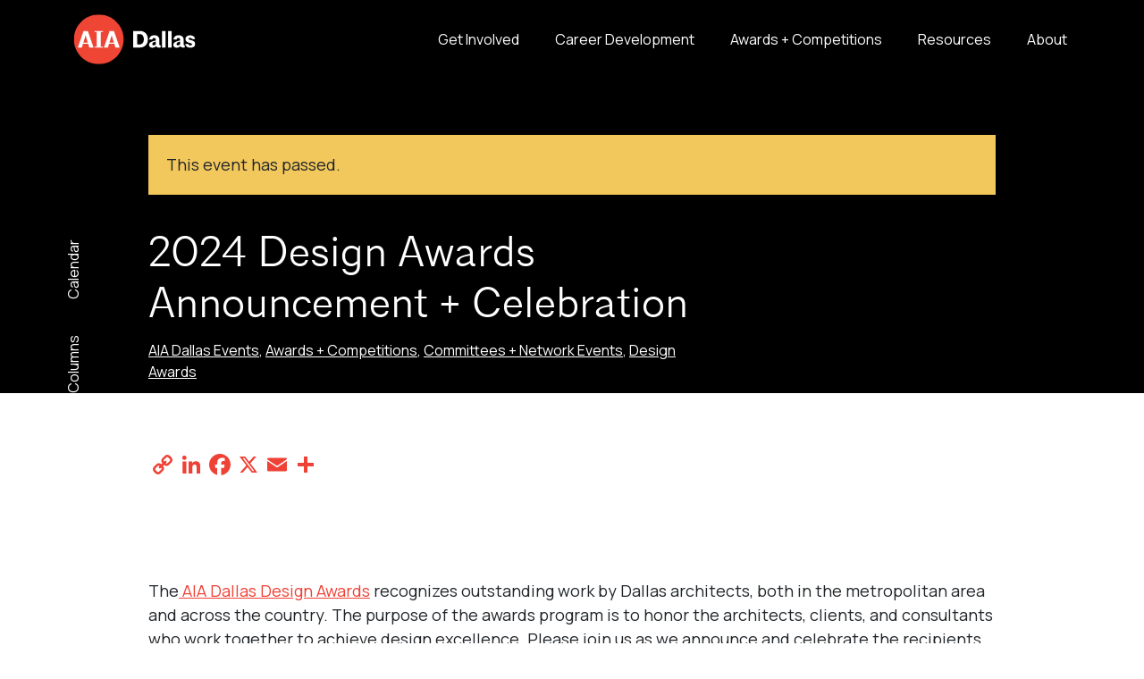

--- FILE ---
content_type: text/html; charset=UTF-8
request_url: https://www.aiadallas.org/event/design-awards-announcement-celebration/
body_size: 20427
content:
<!doctype html>
<html lang="en-US">
<head>
	<meta charset="UTF-8">
	<meta name="viewport" content="width=device-width, initial-scale=1">
	<link rel="profile" href="https://gmpg.org/xfn/11">
	<link rel="preconnect" href="https://fonts.googleapis.com">
	<link rel="preconnect" href="https://fonts.gstatic.com" crossorigin>
	<link href="https://fonts.googleapis.com/css2?family=Manrope:wght@300;400;600;700&display=swap" rel="stylesheet">
	<link rel="icon" sizes="16x16" href="https://www.aiadallas.org/wp-content/themes/aia-dallas/images/favicon-16.png">
	<link rel="icon" sizes="32x32" href="https://www.aiadallas.org/wp-content/themes/aia-dallas/images/favicon-32.png">
	<link rel="icon" sizes="96x96" href="https://www.aiadallas.org/wp-content/themes/aia-dallas/images/touch-icon-96.png">
	<link rel="icon" sizes="256x256" href="https://www.aiadallas.org/wp-content/themes/aia-dallas/images/touch-icon-256.png">
	<link rel="icon" sizes="512x512" href="https://www.aiadallas.org/wp-content/themes/aia-dallas/images/touch-icon-512.png">
	<link rel='stylesheet' id='tribe-events-views-v2-bootstrap-datepicker-styles-css' href='https://www.aiadallas.org/wp-content/plugins/the-events-calendar/vendor/bootstrap-datepicker/css/bootstrap-datepicker.standalone.min.css?ver=1762790191' media='all' />
<link rel='stylesheet' id='tec-variables-skeleton-css' href='https://www.aiadallas.org/wp-content/plugins/the-events-calendar/common/build/css/variables-skeleton.css?ver=1762790191' media='all' />
<link rel='stylesheet' id='tribe-common-skeleton-style-css' href='https://www.aiadallas.org/wp-content/plugins/the-events-calendar/common/build/css/common-skeleton.css?ver=1762790191' media='all' />
<link rel='stylesheet' id='tribe-tooltipster-css-css' href='https://www.aiadallas.org/wp-content/plugins/the-events-calendar/common/vendor/tooltipster/tooltipster.bundle.min.css?ver=1762790191' media='all' />
<link rel='stylesheet' id='tribe-events-views-v2-skeleton-css' href='https://www.aiadallas.org/wp-content/plugins/the-events-calendar/build/css/views-skeleton.css?ver=1762790191' media='all' />
<link rel='stylesheet' id='tec-variables-full-css' href='https://www.aiadallas.org/wp-content/plugins/the-events-calendar/common/build/css/variables-full.css?ver=1762790191' media='all' />
<link rel='stylesheet' id='tribe-common-full-style-css' href='https://www.aiadallas.org/wp-content/plugins/the-events-calendar/common/build/css/common-full.css?ver=1762790191' media='all' />
<link rel='stylesheet' id='tribe-events-views-v2-full-css' href='https://www.aiadallas.org/wp-content/plugins/the-events-calendar/build/css/views-full.css?ver=1762790191' media='all' />
<link rel='stylesheet' id='tribe-events-views-v2-print-css' href='https://www.aiadallas.org/wp-content/plugins/the-events-calendar/build/css/views-print.css?ver=1762790191' media='print' />
<link rel='stylesheet' id='tribe-events-pro-views-v2-print-css' href='https://www.aiadallas.org/wp-content/plugins/events-calendar-pro/build/css/views-print.css?ver=1762790158' media='print' />
<meta name='robots' content='index, follow, max-image-preview:large, max-snippet:-1, max-video-preview:-1' />
	<style>img:is([sizes="auto" i], [sizes^="auto," i]) { contain-intrinsic-size: 3000px 1500px }</style>
	
	<!-- This site is optimized with the Yoast SEO plugin v26.8 - https://yoast.com/product/yoast-seo-wordpress/ -->
	<title>2024 Design Awards Announcement + Celebration - Events - AIA Dallas</title>
	<link rel="canonical" href="https://www.aiadallas.org/event/design-awards-announcement-celebration/" />
	<meta property="og:locale" content="en_US" />
	<meta property="og:type" content="article" />
	<meta property="og:title" content="2024 Design Awards Announcement + Celebration - Events - AIA Dallas" />
	<meta property="og:description" content="The AIA Dallas Design Awards recognizes outstanding work by Dallas architects, both in the metropolitan area and across the country. The purpose of the awards program is to honor the [&hellip;]" />
	<meta property="og:url" content="https://www.aiadallas.org/event/design-awards-announcement-celebration/" />
	<meta property="og:site_name" content="AIA Dallas" />
	<meta property="article:modified_time" content="2024-09-05T18:14:12+00:00" />
	<meta property="og:image" content="https://www.aiadallas.org/wp-content/uploads/2024/01/Social-Miramar-Residence-by-Oglesby-Greene-Architecture-credit-Dror-Baldinger-FAIA.jpg" />
	<meta property="og:image:width" content="1067" />
	<meta property="og:image:height" content="600" />
	<meta property="og:image:type" content="image/jpeg" />
	<meta name="twitter:card" content="summary_large_image" />
	<script type="application/ld+json" class="yoast-schema-graph">{"@context":"https://schema.org","@graph":[{"@type":"WebPage","@id":"https://www.aiadallas.org/event/design-awards-announcement-celebration/","url":"https://www.aiadallas.org/event/design-awards-announcement-celebration/","name":"2024 Design Awards Announcement + Celebration - Events - AIA Dallas","isPartOf":{"@id":"https://www.aiadallas.org/#website"},"primaryImageOfPage":{"@id":"https://www.aiadallas.org/event/design-awards-announcement-celebration/#primaryimage"},"image":{"@id":"https://www.aiadallas.org/event/design-awards-announcement-celebration/#primaryimage"},"thumbnailUrl":"https://www.aiadallas.org/wp-content/uploads/2024/01/Social-Miramar-Residence-by-Oglesby-Greene-Architecture-credit-Dror-Baldinger-FAIA.jpg","datePublished":"2024-01-10T18:03:15+00:00","dateModified":"2024-09-05T18:14:12+00:00","breadcrumb":{"@id":"https://www.aiadallas.org/event/design-awards-announcement-celebration/#breadcrumb"},"inLanguage":"en-US","potentialAction":[{"@type":"ReadAction","target":["https://www.aiadallas.org/event/design-awards-announcement-celebration/"]}]},{"@type":"ImageObject","inLanguage":"en-US","@id":"https://www.aiadallas.org/event/design-awards-announcement-celebration/#primaryimage","url":"https://www.aiadallas.org/wp-content/uploads/2024/01/Social-Miramar-Residence-by-Oglesby-Greene-Architecture-credit-Dror-Baldinger-FAIA.jpg","contentUrl":"https://www.aiadallas.org/wp-content/uploads/2024/01/Social-Miramar-Residence-by-Oglesby-Greene-Architecture-credit-Dror-Baldinger-FAIA.jpg","width":1067,"height":600},{"@type":"BreadcrumbList","@id":"https://www.aiadallas.org/event/design-awards-announcement-celebration/#breadcrumb","itemListElement":[{"@type":"ListItem","position":1,"name":"Home","item":"https://www.aiadallas.org/"},{"@type":"ListItem","position":2,"name":"Events","item":"https://www.aiadallas.org/calendar/"},{"@type":"ListItem","position":3,"name":"2024 Design Awards Announcement + Celebration"}]},{"@type":"WebSite","@id":"https://www.aiadallas.org/#website","url":"https://www.aiadallas.org/","name":"AIA Dallas","description":"","potentialAction":[{"@type":"SearchAction","target":{"@type":"EntryPoint","urlTemplate":"https://www.aiadallas.org/?s={search_term_string}"},"query-input":{"@type":"PropertyValueSpecification","valueRequired":true,"valueName":"search_term_string"}}],"inLanguage":"en-US"},{"@type":"Event","name":"2024 Design Awards Announcement + Celebration","description":"The AIA Dallas Design Awards recognizes outstanding work by Dallas architects, both in the metropolitan area and across the country. The purpose of the awards program is to honor the [&hellip;]","image":{"@id":"https://www.aiadallas.org/event/design-awards-announcement-celebration/#primaryimage"},"url":"https://www.aiadallas.org/event/design-awards-announcement-celebration/","eventAttendanceMode":"https://schema.org/OfflineEventAttendanceMode","eventStatus":"https://schema.org/EventScheduled","startDate":"2024-09-12T18:00:00-05:00","endDate":"2024-09-12T21:00:00-05:00","location":{"@type":"Place","name":"Architecture and Design Exchange","description":"The Architecture and Design Exchange (AD EX) is the home of AIA Dallas and the Architecture and Design Foundation. Visit dallasadex.org for more information!","image":"https://www.aiadallas.org/wp-content/uploads/2023/10/blackmon_181115_6394.jpg","url":"https://www.aiadallas.org/venue/the-venue/","address":{"@type":"PostalAddress","streetAddress":"325 N. St. Paul Street, Suite 150","addressLocality":"Dallas","addressRegion":"TX","postalCode":"75201","addressCountry":"United States"},"telephone":"214-880-1550","sameAs":"https://www.dallasadex.org"},"@id":"https://www.aiadallas.org/event/design-awards-announcement-celebration/#event","mainEntityOfPage":{"@id":"https://www.aiadallas.org/event/design-awards-announcement-celebration/"}}]}</script>
	<!-- / Yoast SEO plugin. -->


<link rel='dns-prefetch' href='//connect.facebook.net' />
<link rel='dns-prefetch' href='//static.addtoany.com' />
<link rel="alternate" type="application/rss+xml" title="AIA Dallas &raquo; Feed" href="https://www.aiadallas.org/feed/" />
<link rel="alternate" type="text/calendar" title="AIA Dallas &raquo; iCal Feed" href="https://www.aiadallas.org/calendar/?ical=1" />
<link rel='stylesheet' id='tribe-events-full-pro-calendar-style-css' href='https://www.aiadallas.org/wp-content/plugins/events-calendar-pro/build/css/tribe-events-pro-full.css?ver=1762790158' media='all' />
<link rel='stylesheet' id='tribe-events-virtual-skeleton-css' href='https://www.aiadallas.org/wp-content/plugins/events-calendar-pro/build/css/events-virtual-skeleton.css?ver=1762790158' media='all' />
<link rel='stylesheet' id='tribe-events-virtual-full-css' href='https://www.aiadallas.org/wp-content/plugins/events-calendar-pro/build/css/events-virtual-full.css?ver=1762790158' media='all' />
<link rel='stylesheet' id='tribe-events-virtual-single-skeleton-css' href='https://www.aiadallas.org/wp-content/plugins/events-calendar-pro/build/css/events-virtual-single-skeleton.css?ver=1762790158' media='all' />
<link rel='stylesheet' id='tribe-events-virtual-single-full-css' href='https://www.aiadallas.org/wp-content/plugins/events-calendar-pro/build/css/events-virtual-single-full.css?ver=1762790158' media='all' />
<link rel='stylesheet' id='tec-events-pro-single-css' href='https://www.aiadallas.org/wp-content/plugins/events-calendar-pro/build/css/events-single.css?ver=1762790158' media='all' />
<link rel='stylesheet' id='tribe-events-calendar-pro-style-css' href='https://www.aiadallas.org/wp-content/plugins/events-calendar-pro/build/css/tribe-events-pro-full.css?ver=1762790158' media='all' />
<link rel='stylesheet' id='tribe-events-pro-mini-calendar-block-styles-css' href='https://www.aiadallas.org/wp-content/plugins/events-calendar-pro/build/css/tribe-events-pro-mini-calendar-block.css?ver=1762790158' media='all' />
<link rel='stylesheet' id='tribe-events-v2-single-skeleton-css' href='https://www.aiadallas.org/wp-content/plugins/the-events-calendar/build/css/tribe-events-single-skeleton.css?ver=1762790191' media='all' />
<link rel='stylesheet' id='tribe-events-v2-single-skeleton-full-css' href='https://www.aiadallas.org/wp-content/plugins/the-events-calendar/build/css/tribe-events-single-full.css?ver=1762790191' media='all' />
<link rel='stylesheet' id='tribe-events-virtual-single-v2-skeleton-css' href='https://www.aiadallas.org/wp-content/plugins/events-calendar-pro/build/css/events-virtual-single-v2-skeleton.css?ver=1762790158' media='all' />
<link rel='stylesheet' id='tribe-events-virtual-single-v2-full-css' href='https://www.aiadallas.org/wp-content/plugins/events-calendar-pro/build/css/events-virtual-single-v2-full.css?ver=1762790158' media='all' />
<link rel='stylesheet' id='tribe-events-v2-virtual-single-block-css' href='https://www.aiadallas.org/wp-content/plugins/events-calendar-pro/build/css/events-virtual-single-block.css?ver=1762790158' media='all' />
<link rel='stylesheet' id='tec-events-pro-single-style-css' href='https://www.aiadallas.org/wp-content/plugins/events-calendar-pro/build/css/custom-tables-v1/single.css?ver=1762790158' media='all' />
<link rel='stylesheet' id='wp-block-library-css' href='https://www.aiadallas.org/wp-includes/css/dist/block-library/style.min.css?ver=1751979768' media='all' />
<style id='classic-theme-styles-inline-css'>
/*! This file is auto-generated */
.wp-block-button__link{color:#fff;background-color:#32373c;border-radius:9999px;box-shadow:none;text-decoration:none;padding:calc(.667em + 2px) calc(1.333em + 2px);font-size:1.125em}.wp-block-file__button{background:#32373c;color:#fff;text-decoration:none}
</style>
<link rel='stylesheet' id='tribe-events-v2-single-blocks-css' href='https://www.aiadallas.org/wp-content/plugins/the-events-calendar/build/css/tribe-events-single-blocks.css?ver=1762790191' media='all' />
<style id='global-styles-inline-css'>
:root{--wp--preset--aspect-ratio--square: 1;--wp--preset--aspect-ratio--4-3: 4/3;--wp--preset--aspect-ratio--3-4: 3/4;--wp--preset--aspect-ratio--3-2: 3/2;--wp--preset--aspect-ratio--2-3: 2/3;--wp--preset--aspect-ratio--16-9: 16/9;--wp--preset--aspect-ratio--9-16: 9/16;--wp--preset--color--black: #000;--wp--preset--color--cyan-bluish-gray: #abb8c3;--wp--preset--color--white: #fff;--wp--preset--color--pale-pink: #f78da7;--wp--preset--color--vivid-red: #cf2e2e;--wp--preset--color--luminous-vivid-orange: #ff6900;--wp--preset--color--luminous-vivid-amber: #fcb900;--wp--preset--color--light-green-cyan: #7bdcb5;--wp--preset--color--vivid-green-cyan: #00d084;--wp--preset--color--pale-cyan-blue: #8ed1fc;--wp--preset--color--vivid-cyan-blue: #0693e3;--wp--preset--color--vivid-purple: #9b51e0;--wp--preset--color--primary: #ef4135;--wp--preset--color--secondary: #f2c75c;--wp--preset--color--secondary-dark: #D0AB4D;--wp--preset--color--tertiary: #007D8A;--wp--preset--color--tertiary-dark: #084C61;--wp--preset--color--light: #F9FAFC;--wp--preset--color--gray: #ccc;--wp--preset--color--gray-dark: #A7A7A7;--wp--preset--color--gray-darker: #666;--wp--preset--gradient--vivid-cyan-blue-to-vivid-purple: linear-gradient(135deg,rgba(6,147,227,1) 0%,rgb(155,81,224) 100%);--wp--preset--gradient--light-green-cyan-to-vivid-green-cyan: linear-gradient(135deg,rgb(122,220,180) 0%,rgb(0,208,130) 100%);--wp--preset--gradient--luminous-vivid-amber-to-luminous-vivid-orange: linear-gradient(135deg,rgba(252,185,0,1) 0%,rgba(255,105,0,1) 100%);--wp--preset--gradient--luminous-vivid-orange-to-vivid-red: linear-gradient(135deg,rgba(255,105,0,1) 0%,rgb(207,46,46) 100%);--wp--preset--gradient--very-light-gray-to-cyan-bluish-gray: linear-gradient(135deg,rgb(238,238,238) 0%,rgb(169,184,195) 100%);--wp--preset--gradient--cool-to-warm-spectrum: linear-gradient(135deg,rgb(74,234,220) 0%,rgb(151,120,209) 20%,rgb(207,42,186) 40%,rgb(238,44,130) 60%,rgb(251,105,98) 80%,rgb(254,248,76) 100%);--wp--preset--gradient--blush-light-purple: linear-gradient(135deg,rgb(255,206,236) 0%,rgb(152,150,240) 100%);--wp--preset--gradient--blush-bordeaux: linear-gradient(135deg,rgb(254,205,165) 0%,rgb(254,45,45) 50%,rgb(107,0,62) 100%);--wp--preset--gradient--luminous-dusk: linear-gradient(135deg,rgb(255,203,112) 0%,rgb(199,81,192) 50%,rgb(65,88,208) 100%);--wp--preset--gradient--pale-ocean: linear-gradient(135deg,rgb(255,245,203) 0%,rgb(182,227,212) 50%,rgb(51,167,181) 100%);--wp--preset--gradient--electric-grass: linear-gradient(135deg,rgb(202,248,128) 0%,rgb(113,206,126) 100%);--wp--preset--gradient--midnight: linear-gradient(135deg,rgb(2,3,129) 0%,rgb(40,116,252) 100%);--wp--preset--font-size--small: 13px;--wp--preset--font-size--medium: 20px;--wp--preset--font-size--large: 36px;--wp--preset--font-size--x-large: 42px;--wp--preset--spacing--20: 0.44rem;--wp--preset--spacing--30: 0.67rem;--wp--preset--spacing--40: 1rem;--wp--preset--spacing--50: 1.5rem;--wp--preset--spacing--60: 2.25rem;--wp--preset--spacing--70: 3.38rem;--wp--preset--spacing--80: 5.06rem;--wp--preset--shadow--natural: 6px 6px 9px rgba(0, 0, 0, 0.2);--wp--preset--shadow--deep: 12px 12px 50px rgba(0, 0, 0, 0.4);--wp--preset--shadow--sharp: 6px 6px 0px rgba(0, 0, 0, 0.2);--wp--preset--shadow--outlined: 6px 6px 0px -3px rgba(255, 255, 255, 1), 6px 6px rgba(0, 0, 0, 1);--wp--preset--shadow--crisp: 6px 6px 0px rgba(0, 0, 0, 1);}:where(.is-layout-flex){gap: 0.5em;}:where(.is-layout-grid){gap: 0.5em;}body .is-layout-flex{display: flex;}.is-layout-flex{flex-wrap: wrap;align-items: center;}.is-layout-flex > :is(*, div){margin: 0;}body .is-layout-grid{display: grid;}.is-layout-grid > :is(*, div){margin: 0;}:where(.wp-block-columns.is-layout-flex){gap: 2em;}:where(.wp-block-columns.is-layout-grid){gap: 2em;}:where(.wp-block-post-template.is-layout-flex){gap: 1.25em;}:where(.wp-block-post-template.is-layout-grid){gap: 1.25em;}.has-black-color{color: var(--wp--preset--color--black) !important;}.has-cyan-bluish-gray-color{color: var(--wp--preset--color--cyan-bluish-gray) !important;}.has-white-color{color: var(--wp--preset--color--white) !important;}.has-pale-pink-color{color: var(--wp--preset--color--pale-pink) !important;}.has-vivid-red-color{color: var(--wp--preset--color--vivid-red) !important;}.has-luminous-vivid-orange-color{color: var(--wp--preset--color--luminous-vivid-orange) !important;}.has-luminous-vivid-amber-color{color: var(--wp--preset--color--luminous-vivid-amber) !important;}.has-light-green-cyan-color{color: var(--wp--preset--color--light-green-cyan) !important;}.has-vivid-green-cyan-color{color: var(--wp--preset--color--vivid-green-cyan) !important;}.has-pale-cyan-blue-color{color: var(--wp--preset--color--pale-cyan-blue) !important;}.has-vivid-cyan-blue-color{color: var(--wp--preset--color--vivid-cyan-blue) !important;}.has-vivid-purple-color{color: var(--wp--preset--color--vivid-purple) !important;}.has-black-background-color{background-color: var(--wp--preset--color--black) !important;}.has-cyan-bluish-gray-background-color{background-color: var(--wp--preset--color--cyan-bluish-gray) !important;}.has-white-background-color{background-color: var(--wp--preset--color--white) !important;}.has-pale-pink-background-color{background-color: var(--wp--preset--color--pale-pink) !important;}.has-vivid-red-background-color{background-color: var(--wp--preset--color--vivid-red) !important;}.has-luminous-vivid-orange-background-color{background-color: var(--wp--preset--color--luminous-vivid-orange) !important;}.has-luminous-vivid-amber-background-color{background-color: var(--wp--preset--color--luminous-vivid-amber) !important;}.has-light-green-cyan-background-color{background-color: var(--wp--preset--color--light-green-cyan) !important;}.has-vivid-green-cyan-background-color{background-color: var(--wp--preset--color--vivid-green-cyan) !important;}.has-pale-cyan-blue-background-color{background-color: var(--wp--preset--color--pale-cyan-blue) !important;}.has-vivid-cyan-blue-background-color{background-color: var(--wp--preset--color--vivid-cyan-blue) !important;}.has-vivid-purple-background-color{background-color: var(--wp--preset--color--vivid-purple) !important;}.has-black-border-color{border-color: var(--wp--preset--color--black) !important;}.has-cyan-bluish-gray-border-color{border-color: var(--wp--preset--color--cyan-bluish-gray) !important;}.has-white-border-color{border-color: var(--wp--preset--color--white) !important;}.has-pale-pink-border-color{border-color: var(--wp--preset--color--pale-pink) !important;}.has-vivid-red-border-color{border-color: var(--wp--preset--color--vivid-red) !important;}.has-luminous-vivid-orange-border-color{border-color: var(--wp--preset--color--luminous-vivid-orange) !important;}.has-luminous-vivid-amber-border-color{border-color: var(--wp--preset--color--luminous-vivid-amber) !important;}.has-light-green-cyan-border-color{border-color: var(--wp--preset--color--light-green-cyan) !important;}.has-vivid-green-cyan-border-color{border-color: var(--wp--preset--color--vivid-green-cyan) !important;}.has-pale-cyan-blue-border-color{border-color: var(--wp--preset--color--pale-cyan-blue) !important;}.has-vivid-cyan-blue-border-color{border-color: var(--wp--preset--color--vivid-cyan-blue) !important;}.has-vivid-purple-border-color{border-color: var(--wp--preset--color--vivid-purple) !important;}.has-vivid-cyan-blue-to-vivid-purple-gradient-background{background: var(--wp--preset--gradient--vivid-cyan-blue-to-vivid-purple) !important;}.has-light-green-cyan-to-vivid-green-cyan-gradient-background{background: var(--wp--preset--gradient--light-green-cyan-to-vivid-green-cyan) !important;}.has-luminous-vivid-amber-to-luminous-vivid-orange-gradient-background{background: var(--wp--preset--gradient--luminous-vivid-amber-to-luminous-vivid-orange) !important;}.has-luminous-vivid-orange-to-vivid-red-gradient-background{background: var(--wp--preset--gradient--luminous-vivid-orange-to-vivid-red) !important;}.has-very-light-gray-to-cyan-bluish-gray-gradient-background{background: var(--wp--preset--gradient--very-light-gray-to-cyan-bluish-gray) !important;}.has-cool-to-warm-spectrum-gradient-background{background: var(--wp--preset--gradient--cool-to-warm-spectrum) !important;}.has-blush-light-purple-gradient-background{background: var(--wp--preset--gradient--blush-light-purple) !important;}.has-blush-bordeaux-gradient-background{background: var(--wp--preset--gradient--blush-bordeaux) !important;}.has-luminous-dusk-gradient-background{background: var(--wp--preset--gradient--luminous-dusk) !important;}.has-pale-ocean-gradient-background{background: var(--wp--preset--gradient--pale-ocean) !important;}.has-electric-grass-gradient-background{background: var(--wp--preset--gradient--electric-grass) !important;}.has-midnight-gradient-background{background: var(--wp--preset--gradient--midnight) !important;}.has-small-font-size{font-size: var(--wp--preset--font-size--small) !important;}.has-medium-font-size{font-size: var(--wp--preset--font-size--medium) !important;}.has-large-font-size{font-size: var(--wp--preset--font-size--large) !important;}.has-x-large-font-size{font-size: var(--wp--preset--font-size--x-large) !important;}
:where(.wp-block-post-template.is-layout-flex){gap: 1.25em;}:where(.wp-block-post-template.is-layout-grid){gap: 1.25em;}
:where(.wp-block-columns.is-layout-flex){gap: 2em;}:where(.wp-block-columns.is-layout-grid){gap: 2em;}
:root :where(.wp-block-pullquote){font-size: 1.5em;line-height: 1.6;}
</style>
<link rel='stylesheet' id='tribe-events-block-event-venue-css' href='https://www.aiadallas.org/wp-content/plugins/the-events-calendar/build/event-venue/frontend.css?ver=1762790191' media='all' />
<link rel='stylesheet' id='aia-dallas-style-app-css' href='https://www.aiadallas.org/wp-content/themes/aia-dallas/dist/css/app.css?ver=1734629773' media='all' />
<link rel='stylesheet' id='addtoany-css' href='https://www.aiadallas.org/wp-content/plugins/add-to-any/addtoany.min.css?ver=1762790348' media='all' />
<script src="https://www.aiadallas.org/wp-includes/js/jquery/jquery.min.js?ver=1693242863" id="jquery-core-js"></script>
<script src="https://www.aiadallas.org/wp-includes/js/jquery/jquery-migrate.min.js?ver=1686289764" id="jquery-migrate-js"></script>
<script src="https://www.aiadallas.org/wp-content/plugins/the-events-calendar/common/build/js/tribe-common.js?ver=1762790191" id="tribe-common-js"></script>
<script src="https://www.aiadallas.org/wp-content/plugins/the-events-calendar/build/js/views/breakpoints.js?ver=1762790191" id="tribe-events-views-v2-breakpoints-js"></script>
<script id="addtoany-core-js-before">
window.a2a_config=window.a2a_config||{};a2a_config.callbacks=[];a2a_config.overlays=[];a2a_config.templates={};
</script>
<script defer src="https://static.addtoany.com/menu/page.js" id="addtoany-core-js"></script>
<script defer src="https://www.aiadallas.org/wp-content/plugins/add-to-any/addtoany.min.js?ver=1762790348" id="addtoany-jquery-js"></script>
<link rel="alternate" title="oEmbed (JSON)" type="application/json+oembed" href="https://www.aiadallas.org/wp-json/oembed/1.0/embed?url=https%3A%2F%2Fwww.aiadallas.org%2Fevent%2Fdesign-awards-announcement-celebration%2F" />
<link rel="alternate" title="oEmbed (XML)" type="text/xml+oembed" href="https://www.aiadallas.org/wp-json/oembed/1.0/embed?url=https%3A%2F%2Fwww.aiadallas.org%2Fevent%2Fdesign-awards-announcement-celebration%2F&#038;format=xml" />

<!-- This site is using AdRotate Professional v5.14.4 to display their advertisements - https://ajdg.solutions/ -->
<!-- AdRotate CSS -->
<style type="text/css" media="screen">
	.g { margin:0px; padding:0px; overflow:hidden; line-height:1; zoom:1; }
	.g img { height:auto; }
	.g-col { position:relative; float:left; }
	.g-col:first-child { margin-left: 0; }
	.g-col:last-child { margin-right: 0; }
	.woocommerce-page .g, .bbpress-wrapper .g { margin: 20px auto; clear:both; }
	@media only screen and (max-width: 480px) {
		.g-col, .g-dyn, .g-single { width:100%; margin-left:0; margin-right:0; }
		.woocommerce-page .g, .bbpress-wrapper .g { margin: 10px auto; }
	}
</style>
<!-- /AdRotate CSS -->

<meta name="tec-api-version" content="v1"><meta name="tec-api-origin" content="https://www.aiadallas.org"><link rel="alternate" href="https://www.aiadallas.org/wp-json/tribe/events/v1/events/1160" />	<script async src="https://www.googletagmanager.com/gtag/js?id=G-0RXD4MZ9EN"></script>
<script>
  window.dataLayer = window.dataLayer || [];
  function gtag(){
    dataLayer.push(arguments);
  }
  gtag('js', new Date());
  gtag('config', 'G-0RXD4MZ9EN');
</script></head>

<body class="wp-singular tribe_events-template-default single single-tribe_events postid-1160 wp-embed-responsive wp-theme-aia-dallas aia header-style--default tribe-no-js page-template-aia-dallas tribe-filter-live events-single tribe-events-style-full tribe-events-style-theme">
<div id="page" class="site">
	<a class="skip-link visually-hidden-focusable" href="#primary">Skip to content</a>

	<header id="masthead" class="site-header">
		<div class="container">
			<div class="row">
				<div class="col d-flex align-items-center">
					<a href="https://www.aiadallas.org/" class="site-branding" title="AIA Dallas" rel="home"><img src="https://www.aiadallas.org/wp-content/themes/aia-dallas/images/logo.svg" alt="AIA Dallas" /></a>

					<div class="nav-container">
						<nav id="super-navigation" class="secondary-navigation">
							<div class="menu-secondary-container"><ul id="super-menu" class="menu"><li id="menu-item-26" class="menu-item menu-item-type-custom menu-item-object-custom menu-item-26"><a target="_blank" href="https://www.dallasadex.org">AD EX</a></li>
<li id="menu-item-27" class="menu-item menu-item-type-custom menu-item-object-custom menu-item-27"><a href="/columns">Columns</a></li>
<li id="menu-item-28" class="menu-item menu-item-type-custom menu-item-object-custom menu-item-28"><a href="/calendar">Calendar</a></li>
</ul></div>						</nav>
						<nav id="site-navigation" class="main-navigation">
							<div class="menu-primary-container"><ul id="primary-menu" class="menu"><li id="menu-item-21" class="menu-item menu-item-type-custom menu-item-object-custom menu-item-has-children menu-item-21"><a href="#">Get Involved</a>
<ul class="sub-menu">
	<li id="menu-item-727" class="menu-item menu-item-type-post_type menu-item-object-page menu-item-727"><a href="https://www.aiadallas.org/join/">Join AIA Dallas</a></li>
	<li id="menu-item-728" class="menu-item menu-item-type-post_type menu-item-object-page menu-item-728"><a href="https://www.aiadallas.org/sponsor/">Sponsorship</a></li>
	<li id="menu-item-892" class="menu-item menu-item-type-post_type menu-item-object-page menu-item-892"><a href="https://www.aiadallas.org/committees-networks/">Committees + Networks</a></li>
</ul>
</li>
<li id="menu-item-22" class="menu-item menu-item-type-custom menu-item-object-custom menu-item-has-children menu-item-22"><a href="#">Career Development</a>
<ul class="sub-menu">
	<li id="menu-item-327" class="menu-item menu-item-type-post_type menu-item-object-page menu-item-327"><a href="https://www.aiadallas.org/leadership-programs/">Leadership Programs</a></li>
	<li id="menu-item-604" class="menu-item menu-item-type-post_type menu-item-object-page menu-item-604"><a href="https://www.aiadallas.org/licensure/">Licensure</a></li>
	<li id="menu-item-614" class="menu-item menu-item-type-post_type menu-item-object-page menu-item-614"><a href="https://www.aiadallas.org/are-lecture-series/">ARE Lecture Series</a></li>
	<li id="menu-item-639" class="menu-item menu-item-type-post_type menu-item-object-page menu-item-639"><a href="https://www.aiadallas.org/success-teams/">ARE Success Teams</a></li>
	<li id="menu-item-638" class="menu-item menu-item-type-post_type menu-item-object-page menu-item-638"><a href="https://www.aiadallas.org/continuing-education/">Continuing Education</a></li>
</ul>
</li>
<li id="menu-item-394" class="menu-item menu-item-type-post_type menu-item-object-page menu-item-394"><a href="https://www.aiadallas.org/awards/">Awards + Competitions</a></li>
<li id="menu-item-24" class="menu-item menu-item-type-custom menu-item-object-custom menu-item-has-children menu-item-24"><a href="#">Resources</a>
<ul class="sub-menu">
	<li id="menu-item-221" class="menu-item menu-item-type-post_type menu-item-object-page current_page_parent menu-item-221"><a href="https://www.aiadallas.org/insights/">Insights</a></li>
	<li id="menu-item-933" class="menu-item menu-item-type-post_type menu-item-object-page menu-item-933"><a href="https://www.aiadallas.org/allied-member-directory/">Allied Member Directory</a></li>
	<li id="menu-item-938" class="menu-item menu-item-type-post_type menu-item-object-page menu-item-938"><a href="https://www.aiadallas.org/firm-directory/">Firm Directory</a></li>
	<li id="menu-item-682" class="menu-item menu-item-type-post_type menu-item-object-page menu-item-682"><a href="https://www.aiadallas.org/job-board/">Job Board</a></li>
</ul>
</li>
<li id="menu-item-25" class="menu-item menu-item-type-custom menu-item-object-custom menu-item-has-children menu-item-25"><a href="#">About</a>
<ul class="sub-menu">
	<li id="menu-item-220" class="menu-item menu-item-type-post_type menu-item-object-page menu-item-220"><a href="https://www.aiadallas.org/about/">AIA Dallas</a></li>
	<li id="menu-item-261" class="menu-item menu-item-type-post_type menu-item-object-page menu-item-261"><a href="https://www.aiadallas.org/about-aia-northeast-texas/">AIA Northeast Texas</a></li>
	<li id="menu-item-279" class="menu-item menu-item-type-post_type menu-item-object-page menu-item-279"><a href="https://www.aiadallas.org/contact/">Contact</a></li>
</ul>
</li>
</ul></div>							<button class="hamburger hamburger--squeeze menu-toggle" aria-label="Toggle Menu" type="button">
								<span class="hamburger-box">
									<span class="hamburger-inner"></span>
								</span>
							</button>
						</nav><!-- #site-navigation -->
					</div>
				</div>
			</div>
		</div>
	</header><!-- #masthead -->

	<nav class="responsive" inert aria-label="Mobile navigation menu" tabindex="-1" role="dialog">
		<div class="container">
			<div class="row">
				<div class="col">

				<div class="menu-primary-container"><ul id="responsive-primary-menu" class="menu"><li  class="menu-item menu-item-type-custom menu-item-object-custom menu-item-has-children has-collapse nav-item nav-item-21"><a href="#" class="collapse-toggle " data-bs-toggle="collapse" data-bs-parent="#responsive-primary-menu" data-bs-target="#nav-collapse-21" aria-controls="nav-collapse-21" role="button" aria-expanded="false">Get Involved</a>
<ul class="collapse collapse-menu  depth_0" id="nav-collapse-21"  >
	<li  class="menu-item menu-item-type-post_type menu-item-object-page nav-item nav-item-727"><a href="https://www.aiadallas.org/join/" class="collapse-item ">Join AIA Dallas</a></li>
	<li  class="menu-item menu-item-type-post_type menu-item-object-page nav-item nav-item-728"><a href="https://www.aiadallas.org/sponsor/" class="collapse-item ">Sponsorship</a></li>
	<li  class="menu-item menu-item-type-post_type menu-item-object-page nav-item nav-item-892"><a href="https://www.aiadallas.org/committees-networks/" class="collapse-item ">Committees + Networks</a></li>
</ul>
</li>
<li  class="menu-item menu-item-type-custom menu-item-object-custom menu-item-has-children has-collapse nav-item nav-item-22"><a href="#" class="collapse-toggle " data-bs-toggle="collapse" data-bs-parent="#responsive-primary-menu" data-bs-target="#nav-collapse-22" aria-controls="nav-collapse-22" role="button" aria-expanded="false">Career Development</a>
<ul class="collapse collapse-menu  depth_0" id="nav-collapse-22"  >
	<li  class="menu-item menu-item-type-post_type menu-item-object-page nav-item nav-item-327"><a href="https://www.aiadallas.org/leadership-programs/" class="collapse-item ">Leadership Programs</a></li>
	<li  class="menu-item menu-item-type-post_type menu-item-object-page nav-item nav-item-604"><a href="https://www.aiadallas.org/licensure/" class="collapse-item ">Licensure</a></li>
	<li  class="menu-item menu-item-type-post_type menu-item-object-page nav-item nav-item-614"><a href="https://www.aiadallas.org/are-lecture-series/" class="collapse-item ">ARE Lecture Series</a></li>
	<li  class="menu-item menu-item-type-post_type menu-item-object-page nav-item nav-item-639"><a href="https://www.aiadallas.org/success-teams/" class="collapse-item ">ARE Success Teams</a></li>
	<li  class="menu-item menu-item-type-post_type menu-item-object-page nav-item nav-item-638"><a href="https://www.aiadallas.org/continuing-education/" class="collapse-item ">Continuing Education</a></li>
</ul>
</li>
<li  class="menu-item menu-item-type-post_type menu-item-object-page nav-item nav-item-394"><a href="https://www.aiadallas.org/awards/" class="collapse-toggle ">Awards + Competitions</a></li>
<li  class="menu-item menu-item-type-custom menu-item-object-custom menu-item-has-children has-collapse nav-item nav-item-24"><a href="#" class="collapse-toggle " data-bs-toggle="collapse" data-bs-parent="#responsive-primary-menu" data-bs-target="#nav-collapse-24" aria-controls="nav-collapse-24" role="button" aria-expanded="false">Resources</a>
<ul class="collapse collapse-menu  depth_0" id="nav-collapse-24"  >
	<li  class="menu-item menu-item-type-post_type menu-item-object-page current_page_parent nav-item nav-item-221"><a href="https://www.aiadallas.org/insights/" class="collapse-item active">Insights</a></li>
	<li  class="menu-item menu-item-type-post_type menu-item-object-page nav-item nav-item-933"><a href="https://www.aiadallas.org/allied-member-directory/" class="collapse-item ">Allied Member Directory</a></li>
	<li  class="menu-item menu-item-type-post_type menu-item-object-page nav-item nav-item-938"><a href="https://www.aiadallas.org/firm-directory/" class="collapse-item ">Firm Directory</a></li>
	<li  class="menu-item menu-item-type-post_type menu-item-object-page nav-item nav-item-682"><a href="https://www.aiadallas.org/job-board/" class="collapse-item ">Job Board</a></li>
</ul>
</li>
<li  class="menu-item menu-item-type-custom menu-item-object-custom menu-item-has-children has-collapse nav-item nav-item-25"><a href="#" class="collapse-toggle " data-bs-toggle="collapse" data-bs-parent="#responsive-primary-menu" data-bs-target="#nav-collapse-25" aria-controls="nav-collapse-25" role="button" aria-expanded="false">About</a>
<ul class="collapse collapse-menu  depth_0" id="nav-collapse-25"  >
	<li  class="menu-item menu-item-type-post_type menu-item-object-page nav-item nav-item-220"><a href="https://www.aiadallas.org/about/" class="collapse-item ">AIA Dallas</a></li>
	<li  class="menu-item menu-item-type-post_type menu-item-object-page nav-item nav-item-261"><a href="https://www.aiadallas.org/about-aia-northeast-texas/" class="collapse-item ">AIA Northeast Texas</a></li>
	<li  class="menu-item menu-item-type-post_type menu-item-object-page nav-item nav-item-279"><a href="https://www.aiadallas.org/contact/" class="collapse-item ">Contact</a></li>
</ul>
</li>
</ul></div>				<div class="menu-secondary-container"><ul id="super-menu" class="menu"><li class="menu-item menu-item-type-custom menu-item-object-custom menu-item-26"><a target="_blank" href="https://www.dallasadex.org">AD EX</a></li>
<li class="menu-item menu-item-type-custom menu-item-object-custom menu-item-27"><a href="/columns">Columns</a></li>
<li class="menu-item menu-item-type-custom menu-item-object-custom menu-item-28"><a href="/calendar">Calendar</a></li>
</ul></div>				</div>
			</div>
		</div>
	</nav>
	
	<main id="primary" class="site-main">
		
		<section id="tribe-events"><div class="tribe-events-before-html"></div><span class="tribe-events-ajax-loading"><img class="tribe-events-spinner-medium" src="https://www.aiadallas.org/wp-content/plugins/the-events-calendar/src/resources/images/tribe-loading.gif" alt="Loading Events" /></span>
<article id="post-1160" class="post-1160 tribe_events type-tribe_events status-publish has-post-thumbnail hentry event_tag-design-awards tribe_events_cat-aia-dallas-events tribe_events_cat-awards-competitions tribe_events_cat-committees-network-events cat_aia-dallas-events cat_awards-competitions cat_committees-network-events">

<section class="block block--hero has-horizontal-images">
    <div class="container">
		<div class="hero-tribe">
			<div class="tribe-events-notices"><ul><li>This event has passed.</li></ul></div>		</div>
		<div class="row g-4 hero-image-pre-row align-items-end justify-content-between">
			<div class="col-12 col-lg-8">
				<!-- <div class="mb-4">
					<a href="https://www.aiadallas.org/calendar/" class="back-link text-white">
						<i class="fa-light fa-chevron-left"></i>
						<span>Back to Calendar</span>
					</a>
				</div> -->

				<h1 class="font-brand display-1">2024 Design Awards Announcement + Celebration</h1>
								<div class="mb-2">

						<span class="post-tags">
						<a class="text-white primary-on-hover" href="https://www.aiadallas.org/calendar/?tribe_eventcategory%5B0%5D=16">AIA Dallas Events</a>, <a class="text-white primary-on-hover" href="https://www.aiadallas.org/calendar/?tribe_eventcategory%5B0%5D=81">Awards + Competitions</a>, <a class="text-white primary-on-hover" href="https://www.aiadallas.org/calendar/?tribe_eventcategory%5B0%5D=79">Committees + Network Events</a>, <a class="text-white primary-on-hover" href="https://www.aiadallas.org/calendar/?tribe_filterbar_event_tags_custom%5B0%5D=92">Design Awards</a>						</span>

				</div>
								<div class="mb-1">
											Architecture and Design Exchange									</div>
				<div>
					<span class="tribe-event-date-start">September 12, 2024 @ 6:00 pm</span> - <span class="tribe-event-time">9:00 pm</span>				</div>
								<div class="mt-3">
					<div class="a2a_kit a2a_kit_size_32 addtoany_list" data-a2a-url="https://www.aiadallas.org/event/design-awards-announcement-celebration/" data-a2a-title="2024 Design Awards Announcement + Celebration"><a class="a2a_button_copy_link" href="https://www.addtoany.com/add_to/copy_link?linkurl=https%3A%2F%2Fwww.aiadallas.org%2Fevent%2Fdesign-awards-announcement-celebration%2F&amp;linkname=2024%20Design%20Awards%20Announcement%20%2B%20Celebration" title="Copy Link" rel="nofollow noopener" target="_blank"></a><a class="a2a_button_linkedin" href="https://www.addtoany.com/add_to/linkedin?linkurl=https%3A%2F%2Fwww.aiadallas.org%2Fevent%2Fdesign-awards-announcement-celebration%2F&amp;linkname=2024%20Design%20Awards%20Announcement%20%2B%20Celebration" title="LinkedIn" rel="nofollow noopener" target="_blank"></a><a class="a2a_button_facebook" href="https://www.addtoany.com/add_to/facebook?linkurl=https%3A%2F%2Fwww.aiadallas.org%2Fevent%2Fdesign-awards-announcement-celebration%2F&amp;linkname=2024%20Design%20Awards%20Announcement%20%2B%20Celebration" title="Facebook" rel="nofollow noopener" target="_blank"></a><a class="a2a_button_x" href="https://www.addtoany.com/add_to/x?linkurl=https%3A%2F%2Fwww.aiadallas.org%2Fevent%2Fdesign-awards-announcement-celebration%2F&amp;linkname=2024%20Design%20Awards%20Announcement%20%2B%20Celebration" title="X" rel="nofollow noopener" target="_blank"></a><a class="a2a_button_email" href="https://www.addtoany.com/add_to/email?linkurl=https%3A%2F%2Fwww.aiadallas.org%2Fevent%2Fdesign-awards-announcement-celebration%2F&amp;linkname=2024%20Design%20Awards%20Announcement%20%2B%20Celebration" title="Email" rel="nofollow noopener" target="_blank"></a><a class="a2a_dd addtoany_share_save addtoany_share" href="https://www.addtoany.com/share"></a></div>				</div>
							</div>
						<div class="col-12 col-lg-auto">
				<a href="https://aiatxda.zohobackstage.com/2024AIADallasDesignAwardsAnnouncementCelebration#/tickets?lang=en" class="btn btn-tertiary">REGISTER NOW</a>
			</div>
			        </div>
				<div class="row hero-image-wrapper hero-image-wrapper--one-horizontal">
			<div class="col position-relative">
								<picture class="hero-image hero-image--horizontal position-relative">
					<div class="block-inner-bg" style="background: url('https://www.aiadallas.org/wp-content/uploads/2024/01/Social-Miramar-Residence-by-Oglesby-Greene-Architecture-credit-Dror-Baldinger-FAIA.jpg') no-repeat center / cover;"></div>
					<cite></cite>
				</picture>
			</div>
		</div>
		    </div>
</section>


<section class="block padded-y block--content" id="about">
	<div class="container container-narrow">
		<!-- Notices -->

		<!-- Event content -->
				<div>
			<p>The<a href="https://www.aiadallasdesignawards.com/"> AIA Dallas Design Awards</a> recognizes outstanding work by Dallas architects, both in the metropolitan area and across the country. The purpose of the awards program is to honor the architects, clients, and consultants who work together to achieve design excellence. Please join us as we announce and celebrate the recipients of our 2024 Design Awards!</p>
<p>&nbsp;</p>
		</div>
		
		<!-- Event meta -->
						
	</div>
</section>

</article>
<div class="tribe-events-after-html"></div>
<!--
This calendar is powered by The Events Calendar.
http://evnt.is/18wn
-->
</section>
    
    
    <section class="block block--people-grid padded-y text-default bg-default bg-position-unset"  id="">
        <div class="container container-narrow">
    <div class="row mb-4">
        <div class="col-12">
            <h1 style="text-align: center"><strong>Built Jurors</strong></h1>
        </div>
    </div>
    
        <div class="row justify-content-center">
                <div class="col-12 col-lg-4">
            <article class="team-member teaser">
                <a href="#" class="stretched-link" data-bs-toggle="modal" data-bs-target="#team-1-1" title="Learn more about Brian Court, FAIA"></a>
                
                <div class="team-member--image">
                    <picture style="background: url('https://www.aiadallas.org/wp-content/uploads/2024/01/Court_Brian.jpg') no-repeat center / cover;"></picture>
                </div>

                <p class="team-member--name">
                    <span>Brian Court, FAIA</span>
                </p>

                <p class="team-member--title">Partner, The Miller Hull Partnership</p>
            </article>

            <div class="modal modal-theme--black fade" id="team-1-1" tabindex="-1" aria-hidden="true">
                <div class="modal-dialog modal-dialog-centered modal-lg">
                    <div class="modal-content">
                        <button type="button" class="btn-close" data-bs-dismiss="modal" aria-label="Close"></button>
                        <div class="modal-body">
                            <div class="row mb-4">
                                <div class="col">
                                    <p class="team-member--title h4 mb-3">Partner, The Miller Hull Partnership</p>

                                    <h2 class="team-member--name font-brand display-2">
                                        <strong>Brian Court, FAIA</strong>
                                    </h2>
                                </div>
                            </div>
                            <div class="row">
                                <div class="col-12 col-lg-6">
                                    <img src="https://www.aiadallas.org/wp-content/uploads/2024/01/Court_Brian.jpg" class="w-100" />
                                </div>
                                <div class="col-12 col-lg-6 mt-5 mt-lg-0">
                                    <div><p>Brian Court has brought sustainable design to the forefront of the public realm with his performance-driven design process that works in harmony with natural forces, shaping our environment and establishing a low-impact, regenerative future. Since joining Miller Hull in 2001, Brian has led the design of numerous high profile and complex landmark projects using a deft combination of time-tested and innovative design strategies and emerging technologies. This has earned him the reputation as an advocate for groundbreaking sustainable design.</p>
<p>Brian has a master’s degree in architecture from the University of Washington and continues to give back to the program as a guest reviewer and thesis critic. Pushing the boundaries of current practice make him a highly sought-after speaker and instructor who regularly shares his insight and experience with other designers and students. Additionally, Brian was honored with the distinguished and singular Young Architect Award by AIA Seattle in 2013.</p>
</div>
                                </div>
                            </div>
                        </div>
                    </div>
                </div>
            </div>
        </div>
                <div class="col-12 col-lg-4">
            <article class="team-member teaser">
                <a href="#" class="stretched-link" data-bs-toggle="modal" data-bs-target="#team-1-2" title="Learn more about Hiroshi Jacobs, AIA"></a>
                
                <div class="team-member--image">
                    <picture style="background: url('https://www.aiadallas.org/wp-content/uploads/2024/01/hiroshijacobcropped.png') no-repeat center / cover;"></picture>
                </div>

                <p class="team-member--name">
                    <span>Hiroshi Jacobs, AIA</span>
                </p>

                <p class="team-member--title">Associate Principal, Studios Architecture</p>
            </article>

            <div class="modal modal-theme--black fade" id="team-1-2" tabindex="-1" aria-hidden="true">
                <div class="modal-dialog modal-dialog-centered modal-lg">
                    <div class="modal-content">
                        <button type="button" class="btn-close" data-bs-dismiss="modal" aria-label="Close"></button>
                        <div class="modal-body">
                            <div class="row mb-4">
                                <div class="col">
                                    <p class="team-member--title h4 mb-3">Associate Principal, Studios Architecture</p>

                                    <h2 class="team-member--name font-brand display-2">
                                        <strong>Hiroshi Jacobs, AIA</strong>
                                    </h2>
                                </div>
                            </div>
                            <div class="row">
                                <div class="col-12 col-lg-6">
                                    <img src="https://www.aiadallas.org/wp-content/uploads/2024/01/hiroshijacobcropped.png" class="w-100" />
                                </div>
                                <div class="col-12 col-lg-6 mt-5 mt-lg-0">
                                    <div><p>Hiroshi Jacobs, AIA is an award-winning architect and artist who finds joy in analyzing challenging sets of constraints and synthesizing creative solutions. An Associate Principal with Studios Architecture in Washington, DC, Hiroshi has led the design for a number of high profile and award winning projects. Hiroshi has a passion for design-excellence that is accompanied by an in-depth knowledge of design technology, building systems, and regulatory constraints, and the skillset to shepherd projects through complex entitlement processes. Outside of the practice, Hiroshi is committed to community action in the arts as President of the Board of Directors for CulturalDC (an arts non-profit), a member of the Art Review Panel of Montgomery County&#8217;s Department of Planning, and a member of Amtrak&#8217;s DC Union Station Art Advisory panel. He is currently serving as an adjunct professor at the University of Maryland, having previously taught design at Catholic, Tulane, and Harvard. Hiroshi is a 2014 recipient of the AIA National Associates Award and the 2012 AIA DC Emerging Architect Award. He founded the AIA DC Design Technology Committee and served on the jury for the 2015 AIA National Awards for Collaboration and Achievement.</p>
</div>
                                </div>
                            </div>
                        </div>
                    </div>
                </div>
            </div>
        </div>
                <div class="col-12 col-lg-4">
            <article class="team-member teaser">
                <a href="#" class="stretched-link" data-bs-toggle="modal" data-bs-target="#team-1-3" title="Learn more about Claire Weisz, RA, FAIA, Hon. RAIC"></a>
                
                <div class="team-member--image">
                    <picture style="background: url('https://www.aiadallas.org/wp-content/uploads/2024/01/Claire_Weisz_Headshot_cropped.jpg') no-repeat center / cover;"></picture>
                </div>

                <p class="team-member--name">
                    <span>Claire Weisz, RA, FAIA, Hon. RAIC</span>
                </p>

                <p class="team-member--title">Founding Principal, W X Y architecture + urban design</p>
            </article>

            <div class="modal modal-theme--black fade" id="team-1-3" tabindex="-1" aria-hidden="true">
                <div class="modal-dialog modal-dialog-centered modal-lg">
                    <div class="modal-content">
                        <button type="button" class="btn-close" data-bs-dismiss="modal" aria-label="Close"></button>
                        <div class="modal-body">
                            <div class="row mb-4">
                                <div class="col">
                                    <p class="team-member--title h4 mb-3">Founding Principal, W X Y architecture + urban design</p>

                                    <h2 class="team-member--name font-brand display-2">
                                        <strong>Claire Weisz, RA, FAIA, Hon. RAIC</strong>
                                    </h2>
                                </div>
                            </div>
                            <div class="row">
                                <div class="col-12 col-lg-6">
                                    <img src="https://www.aiadallas.org/wp-content/uploads/2024/01/Claire_Weisz_Headshot_cropped.jpg" class="w-100" />
                                </div>
                                <div class="col-12 col-lg-6 mt-5 mt-lg-0">
                                    <div><p>Claire Weisz, RA, FAIA, Hon. RAIC, is a founding partner of WXY, a New York based studio globally recognized for its community-centered approach to design. Combining architecture and planning the practice works at all scales. WXY was one of Fast Company’s World’s Most Innovative Companies for 2019 and Most Innovative Companies in Urban Development and Real Estate for 2023. WXY was AIA New York State Firm of the Year Award in 2016. With her partner Mark Yoes, she received the Architectural League of New York’s Young Architects Award and the Emerging Voices Award. Weisz was named one of Fast Company’s Most Creative People in Business in 2017, awarded the Medal of Honor from AIANY in 2018, honored with the Women in Architecture Award by Architectural Record and recognized as ENR’s New York Legacy Award Winner in 2024.</p>
</div>
                                </div>
                            </div>
                        </div>
                    </div>
                </div>
            </div>
        </div>
                <div class="col-12 col-lg-4">
            <article class="team-member teaser">
                <a href="#" class="stretched-link" data-bs-toggle="modal" data-bs-target="#team-1-4" title="Learn more about  David Franco, moderator"></a>
                
                <div class="team-member--image">
                    <picture style="background: url('https://www.aiadallas.org/wp-content/uploads/2024/01/David-Franco_Headshot_LR.jpg') no-repeat center / cover;"></picture>
                </div>

                <p class="team-member--name">
                    <span> David Franco, moderator</span>
                </p>

                <p class="team-member--title">Director of the School of Architecture at the College of Architecture, Planning and Public Affairs at UTA</p>
            </article>

            <div class="modal modal-theme--black fade" id="team-1-4" tabindex="-1" aria-hidden="true">
                <div class="modal-dialog modal-dialog-centered modal-lg">
                    <div class="modal-content">
                        <button type="button" class="btn-close" data-bs-dismiss="modal" aria-label="Close"></button>
                        <div class="modal-body">
                            <div class="row mb-4">
                                <div class="col">
                                    <p class="team-member--title h4 mb-3">Director of the School of Architecture at the College of Architecture, Planning and Public Affairs at UTA</p>

                                    <h2 class="team-member--name font-brand display-2">
                                        <strong> David Franco, moderator</strong>
                                    </h2>
                                </div>
                            </div>
                            <div class="row">
                                <div class="col-12 col-lg-6">
                                    <img src="https://www.aiadallas.org/wp-content/uploads/2024/01/David-Franco_Headshot_LR.jpg" class="w-100" />
                                </div>
                                <div class="col-12 col-lg-6 mt-5 mt-lg-0">
                                    <div><p>David Franco is the director of the School of Architecture at the College of Architecture, Planning, and Public Affairs of the University of Texas Arlington. He holds a Ph.D. in Architectural and Urban History and Theory and a M.Arch. degree from Universidad Politécnica de Madrid. His research focuses on how social inequalities and political conflicts affect the built environment and, more specifically, how they have played a usually ignored role in the development of modern architecture. This basic frame has informed both his creative practice—mostly centered on projects of social infrastructures, affordable housing, and public spaces—and his scholarly research. David’s design work has received 16 national and international awards, including two of the prestigious EUROPAN prizes. He is co-founder of the Environmental Justice Design Lab at Clemson School of Architecture, whose student work has received 26 National Awards, including 13 COTE AIA Top Ten Awards.</p>
</div>
                                </div>
                            </div>
                        </div>
                    </div>
                </div>
            </div>
        </div>
            </div>
    

</div>    </section>
    
    
    <section class="block block--people-grid padded-y text-default bg-default bg-position-unset"  id="">
        <div class="container container-narrow">
    <div class="row mb-4">
        <div class="col-12">
            <h1 style="text-align: center"><strong>Unbuilt Jurors</strong></h1>
        </div>
    </div>
    
        <div class="row justify-content-center">
                <div class="col-12 col-lg-4">
            <article class="team-member teaser">
                <a href="#" class="stretched-link" data-bs-toggle="modal" data-bs-target="#team-2-1" title="Learn more about Neil Denari, FAIA"></a>
                
                <div class="team-member--image">
                    <picture style="background: url('https://www.aiadallas.org/wp-content/uploads/2024/01/Neil-Denari-FAIA.jpg') no-repeat center / cover;"></picture>
                </div>

                <p class="team-member--name">
                    <span>Neil Denari, FAIA</span>
                </p>

                <p class="team-member--title"> Principal, Neil M. Denari Architects </p>
            </article>

            <div class="modal modal-theme--black fade" id="team-2-1" tabindex="-1" aria-hidden="true">
                <div class="modal-dialog modal-dialog-centered modal-lg">
                    <div class="modal-content">
                        <button type="button" class="btn-close" data-bs-dismiss="modal" aria-label="Close"></button>
                        <div class="modal-body">
                            <div class="row mb-4">
                                <div class="col">
                                    <p class="team-member--title h4 mb-3"> Principal, Neil M. Denari Architects </p>

                                    <h2 class="team-member--name font-brand display-2">
                                        <strong>Neil Denari, FAIA</strong>
                                    </h2>
                                </div>
                            </div>
                            <div class="row">
                                <div class="col-12 col-lg-6">
                                    <img src="https://www.aiadallas.org/wp-content/uploads/2024/01/Neil-Denari-FAIA.jpg" class="w-100" />
                                </div>
                                <div class="col-12 col-lg-6 mt-5 mt-lg-0">
                                    <div><p>Neil M. Denari is principal of the Los Angeles based office Neil M. Denari Architects and is a Professor of Architecture at UCLA. He received his B. Arch from the University of Houston in 1980 and an M. Arch from Harvard in 1982. With NMDA, Denari has designed and built projects in Asia, North America, and Europe. In 2015, Denari was elected to the American Institute of Architects College of Fellows. He is the recipient of the AIA-LA Gold Medal in 2011, AIA-LA Educator of the Year in 2019, and was inducted into the Interior Design Hall of Fame in 2010. Denari is the author of <em>Interrupted Projections</em> (TOTO, 1996), <em>Gyroscopic Horizons</em> (Princeton, 1999), and <em>Mass X</em> (AADCU, 2018). He exhibits and lectures worldwide on his work.</p>
</div>
                                </div>
                            </div>
                        </div>
                    </div>
                </div>
            </div>
        </div>
                <div class="col-12 col-lg-4">
            <article class="team-member teaser">
                <a href="#" class="stretched-link" data-bs-toggle="modal" data-bs-target="#team-2-2" title="Learn more about Andrew McGee, AIA"></a>
                
                <div class="team-member--image">
                    <picture style="background: url('https://www.aiadallas.org/wp-content/uploads/2024/01/Andrew-McGee-AIA.png') no-repeat center / cover;"></picture>
                </div>

                <p class="team-member--name">
                    <span>Andrew McGee, AIA</span>
                </p>

                <p class="team-member--title">Principal and Co-Founder, Format</p>
            </article>

            <div class="modal modal-theme--black fade" id="team-2-2" tabindex="-1" aria-hidden="true">
                <div class="modal-dialog modal-dialog-centered modal-lg">
                    <div class="modal-content">
                        <button type="button" class="btn-close" data-bs-dismiss="modal" aria-label="Close"></button>
                        <div class="modal-body">
                            <div class="row mb-4">
                                <div class="col">
                                    <p class="team-member--title h4 mb-3">Principal and Co-Founder, Format</p>

                                    <h2 class="team-member--name font-brand display-2">
                                        <strong>Andrew McGee, AIA</strong>
                                    </h2>
                                </div>
                            </div>
                            <div class="row">
                                <div class="col-12 col-lg-6">
                                    <img src="https://www.aiadallas.org/wp-content/uploads/2024/01/Andrew-McGee-AIA.png" class="w-100" />
                                </div>
                                <div class="col-12 col-lg-6 mt-5 mt-lg-0">
                                    <div><p>Andrew is a principal and co-founder of Format. He is a LEED Accredited Professional, and an NCARB-certified architect, with registration in the state of New York. He contributes to the design of all architectural projects in the office and is equally adept at managing both the design and execution of a variety of project scales and types.</p>
<p>Prior to founding Format, Andrew gained over a decade of experience designing and delivering architectural projects in New York City at leading architectural firms like Studio Gang Architects and Deborah Berke Partners. At Studio Gang Architects he co-managed the design and programming for the Gilder Center extension at the American Museum of Natural History. Prior to that, he was a designer at Deborah Berke Partners, where he helped manage the design and delivery of a variety of residential projects in and around New York City, and was a project manager on the competition-winning design for the Cummins employee offices in Indianapolis, IN.</p>
<p>He holds a Master of Architecture with Distinction from Harvard University’s Graduate School of Design, as well as a Bachelor of Science in Architecture and Bachelor of Arts in Literature from the University of Michigan.</p>
</div>
                                </div>
                            </div>
                        </div>
                    </div>
                </div>
            </div>
        </div>
                <div class="col-12 col-lg-4">
            <article class="team-member teaser">
                <a href="#" class="stretched-link" data-bs-toggle="modal" data-bs-target="#team-2-3" title="Learn more about Azadeh Sawyer, LEED AP"></a>
                
                <div class="team-member--image">
                    <picture style="background: url('https://www.aiadallas.org/wp-content/uploads/2024/01/Headshot.jpg') no-repeat center / cover;"></picture>
                </div>

                <p class="team-member--name">
                    <span>Azadeh Sawyer, LEED AP</span>
                </p>

                <p class="team-member--title">Assistant Professor at Carnegie Mellon University</p>
            </article>

            <div class="modal modal-theme--black fade" id="team-2-3" tabindex="-1" aria-hidden="true">
                <div class="modal-dialog modal-dialog-centered modal-lg">
                    <div class="modal-content">
                        <button type="button" class="btn-close" data-bs-dismiss="modal" aria-label="Close"></button>
                        <div class="modal-body">
                            <div class="row mb-4">
                                <div class="col">
                                    <p class="team-member--title h4 mb-3">Assistant Professor at Carnegie Mellon University</p>

                                    <h2 class="team-member--name font-brand display-2">
                                        <strong>Azadeh Sawyer, LEED AP</strong>
                                    </h2>
                                </div>
                            </div>
                            <div class="row">
                                <div class="col-12 col-lg-6">
                                    <img src="https://www.aiadallas.org/wp-content/uploads/2024/01/Headshot.jpg" class="w-100" />
                                </div>
                                <div class="col-12 col-lg-6 mt-5 mt-lg-0">
                                    <div><p>Azadeh Omidfar Sawyer is an Assistant Professor and the Chair of Building Performance &amp; Diagnostics (BPD) program at the Carnegie Mellon University School of Architecture. She also serves as a Faculty Affiliate at the Wilton E. Scott Institute for Energy Innovation.</p>
<p>Azadeh holds a PhD in Architecture Building Technology from the University of Michigan, where she was also a Rackham Predoctoral Fellow and received the Distinguished Dissertation Award. She has a Master of Science in Architecture from the University of Michigan, a Master of Design Studies in Sustainable Design from the Harvard University Graduate School of Design, and was the 2011 recipient of the Harvard Daniel L. Schodek Award for Technology and Sustainability. Her research focuses on building facades, daylighting, energy performance, and evaluation through simulation and immersive virtual environments. She received a Bachelor of Architecture from the California College of the Arts in San Francisco with distinction in 2008, where she also received the Technology Book Award. Azadeh has been a LEED-accredited professional since 2008.</p>
</div>
                                </div>
                            </div>
                        </div>
                    </div>
                </div>
            </div>
        </div>
            </div>
    

</div>    </section>
    
    
    <section class="block block--people-grid padded-y text-default bg-default bg-position-unset"  id="">
        <div class="container container-narrow">
    <div class="row mb-4">
        <div class="col-12">
            <h1 style="text-align: center"><strong>Student Jurors</strong></h1>
        </div>
    </div>
    
        <div class="row justify-content-center">
                <div class="col-12 col-lg-4">
            <article class="team-member teaser">
                <a href="#" class="stretched-link" data-bs-toggle="modal" data-bs-target="#team-3-1" title="Learn more about Eddie Abeyta, AIA, LEED AP"></a>
                
                <div class="team-member--image">
                    <picture style="background: url('https://www.aiadallas.org/wp-content/uploads/2024/01/Eddie-Abeyta.png') no-repeat center / cover;"></picture>
                </div>

                <p class="team-member--name">
                    <span>Eddie Abeyta, AIA, LEED AP</span>
                </p>

                <p class="team-member--title">Co-Founder, Abeyta Tibbs Architecture</p>
            </article>

            <div class="modal modal-theme--black fade" id="team-3-1" tabindex="-1" aria-hidden="true">
                <div class="modal-dialog modal-dialog-centered modal-lg">
                    <div class="modal-content">
                        <button type="button" class="btn-close" data-bs-dismiss="modal" aria-label="Close"></button>
                        <div class="modal-body">
                            <div class="row mb-4">
                                <div class="col">
                                    <p class="team-member--title h4 mb-3">Co-Founder, Abeyta Tibbs Architecture</p>

                                    <h2 class="team-member--name font-brand display-2">
                                        <strong>Eddie Abeyta, AIA, LEED AP</strong>
                                    </h2>
                                </div>
                            </div>
                            <div class="row">
                                <div class="col-12 col-lg-6">
                                    <img src="https://www.aiadallas.org/wp-content/uploads/2024/01/Eddie-Abeyta.png" class="w-100" />
                                </div>
                                <div class="col-12 col-lg-6 mt-5 mt-lg-0">
                                    <div><p>Eddie Abeyta, AIA, LEED AP is the co-founder of Abeyta Tibbs Architecture, a boutique design firm in Dallas, Texas launched in February 2022. Abeyta brings three decades of architectural design experience to his work which focuses on connecting people and place, while creating urban landmarks that transform and enliven cities, foster accessibility, revitalize neighborhoods, and celebrate the public realm on a human scale. Prior to founding Abeyta Tibbs Architecture, Eddie served as chief design officer for HKS, based in Dallas, Texas, where he began his architecture career.</p>
<p>From boutique hotels to transit-oriented developments, to live-work communities and large convention hotels, Abeyta’s work has been recognized for its creative solutions to complex design problems and urban site constraints. His award-winning work includes the W Hollywood + Vine MTA, an urban mixed-use project in Los Angeles that revitalized the neighborhood while enhancing urban connectivity and pedestrian access to mass transit; the LEED Gold-certified Hall Arts Hotel &amp; Residences in Dallas, the first Texas high-rise to receive Well Building Certification and only fourth in the country; the W Dallas mixed-use development, built on a former brownfield site that rejuvenated the Victory Park neighborhood and spurred hundreds of millions of dollars in subsequent development over the next 20 years; and MGM National Harbor, an iconic urban resort sited along the Potomac River.</p>
<p>Eddie strongly believes in community-centered design and demonstrates leadership through his participation with not-for-profit organizations and the City of Dallas. Serving as a member of the Dallas Urban Design Peer Review Panel, he elevated design excellence with his thoughtful and contextually sensitive design critique, impacting nearly 70 new projects across the city’s urban core. Through his participation with the Dallas Arts District, he enhanced accessibility to arts and cultural treasures throughout Dallas and advocated for improved pedestrian connectivity between public transportation, hike-and-bike trails, parks, museums, and cultural venues. As a member of the Trinity River Corridor’s Local Government Corporation Board, he is shepherding a comprehensive plan for development and green-spaces along the Trinity floodplain near downtown Dallas.</p>
<p>Eddie’s leadership and commitment to designing for a more sustainable future is indicative of his partnership with the DOE-NREL Solar Decathlon – SDPro program as a pilot program leader. He has served as a presenter and ambassador of the program at the Dallas AIA Speaker Series in 2021, NOMA National Convention in 2021, and Greenbuild 2022.</p>
<p>Throughout his career, mentorship and creating opportunities for the next generation of design leaders has been a driving passion whether he’s speaking to high school and college students about design career opportunities or mentoring young architects in his studio.</p>
</div>
                                </div>
                            </div>
                        </div>
                    </div>
                </div>
            </div>
        </div>
                <div class="col-12 col-lg-4">
            <article class="team-member teaser">
                <a href="#" class="stretched-link" data-bs-toggle="modal" data-bs-target="#team-3-2" title="Learn more about Andrew Barnes, AIA"></a>
                
                <div class="team-member--image">
                    <picture style="background: url('https://www.aiadallas.org/wp-content/uploads/2024/01/Andrew-Barnes.png') no-repeat center / cover;"></picture>
                </div>

                <p class="team-member--name">
                    <span>Andrew Barnes, AIA</span>
                </p>

                <p class="team-member--title">Co-Owner, Agent Architecture</p>
            </article>

            <div class="modal modal-theme--black fade" id="team-3-2" tabindex="-1" aria-hidden="true">
                <div class="modal-dialog modal-dialog-centered modal-lg">
                    <div class="modal-content">
                        <button type="button" class="btn-close" data-bs-dismiss="modal" aria-label="Close"></button>
                        <div class="modal-body">
                            <div class="row mb-4">
                                <div class="col">
                                    <p class="team-member--title h4 mb-3">Co-Owner, Agent Architecture</p>

                                    <h2 class="team-member--name font-brand display-2">
                                        <strong>Andrew Barnes, AIA</strong>
                                    </h2>
                                </div>
                            </div>
                            <div class="row">
                                <div class="col-12 col-lg-6">
                                    <img src="https://www.aiadallas.org/wp-content/uploads/2024/01/Andrew-Barnes.png" class="w-100" />
                                </div>
                                <div class="col-12 col-lg-6 mt-5 mt-lg-0">
                                    <div><p>Andrew received his Masters of Architecture degree from Kansas State University in 2010. After arriving in Dallas in 2011, he spent time at a large international retail design firm, followed by a local boutique firm. In May of 2017 Andrew launched Agent Architecture. After 7 years of operation, Agent has grown to a team of four working on projects across DFW, receiving design awards for both speculative conceptual work and built projects. Across varied sectors that include adaptive re-use, ground-up commercial/retail, commercial interiors, hospitality, education, and residential, Agent has a proven track record of delivering both a responsive client experience and high quality thoughtful spaces. As a co-owner of Agent with his wife, Sara, Andrew leads the firm&#8217;s Architectural/Core and Shell projects. Andrew enjoys writing, reading, and sandwiches.</p>
</div>
                                </div>
                            </div>
                        </div>
                    </div>
                </div>
            </div>
        </div>
                <div class="col-12 col-lg-4">
            <article class="team-member teaser">
                <a href="#" class="stretched-link" data-bs-toggle="modal" data-bs-target="#team-3-3" title="Learn more about Sara Barnes"></a>
                
                <div class="team-member--image">
                    <picture style="background: url('https://www.aiadallas.org/wp-content/uploads/2024/01/sarabarnes_web.jpg') no-repeat center / cover;"></picture>
                </div>

                <p class="team-member--name">
                    <span>Sara Barnes</span>
                </p>

                <p class="team-member--title">Co-Owner at Agent Architecture | Founder at Factor Shop</p>
            </article>

            <div class="modal modal-theme--black fade" id="team-3-3" tabindex="-1" aria-hidden="true">
                <div class="modal-dialog modal-dialog-centered modal-lg">
                    <div class="modal-content">
                        <button type="button" class="btn-close" data-bs-dismiss="modal" aria-label="Close"></button>
                        <div class="modal-body">
                            <div class="row mb-4">
                                <div class="col">
                                    <p class="team-member--title h4 mb-3">Co-Owner at Agent Architecture | Founder at Factor Shop</p>

                                    <h2 class="team-member--name font-brand display-2">
                                        <strong>Sara Barnes</strong>
                                    </h2>
                                </div>
                            </div>
                            <div class="row">
                                <div class="col-12 col-lg-6">
                                    <img src="https://www.aiadallas.org/wp-content/uploads/2024/01/sarabarnes_web.jpg" class="w-100" />
                                </div>
                                <div class="col-12 col-lg-6 mt-5 mt-lg-0">
                                    <div><p style="margin: 0in"><span style="font-size: 11.0pt;color: black">Sara Barnes is owner at Agent Architecture, an award-winning Dallas-based architecture and interior design practice that is on a mission to elevate project potential beyond what is expected to truly enrich lives. The firm prides itself on excellent customer service &#8211; valuing its clients as part of the design team. Currently working in a wide array of sectors including hospitality, office, industrial, education, and residential, the firm brings a diverse background of experience to enrich each project type. Sara holds a Master’s in Interior Architecture and Product Design from Kansas State University.</span></p>
<p>&nbsp;</p>
<p style="margin: 0in"><span style="font-size: 11.0pt;color: black">Formerly a Senior Designer with both a boutique interior architecture firm and a large corporate firm, Sara’s design leadership and dedication to question the status quo has consistently led to happy clients with spaces that are functional, beautiful, and unique. In her free time, Sara advocates for stronger communities by volunteering with various local organizations, serving as a board member for a human-trafficking prevention organization, and serving as a liaison for a Deep Ellum art gallery focusing on emerging artists.</span></p>
</div>
                                </div>
                            </div>
                        </div>
                    </div>
                </div>
            </div>
        </div>
                <div class="col-12 col-lg-4">
            <article class="team-member teaser">
                <a href="#" class="stretched-link" data-bs-toggle="modal" data-bs-target="#team-3-4" title="Learn more about Fernando Andrade, AIA"></a>
                
                <div class="team-member--image">
                    <picture style="background: url('https://www.aiadallas.org/wp-content/uploads/2024/01/Fernando2021_WEB_06_square.jpg') no-repeat center / cover;"></picture>
                </div>

                <p class="team-member--name">
                    <span>Fernando Andrade, AIA</span>
                </p>

                <p class="team-member--title">President / CEO at GSR Andrade Architects</p>
            </article>

            <div class="modal modal-theme--black fade" id="team-3-4" tabindex="-1" aria-hidden="true">
                <div class="modal-dialog modal-dialog-centered modal-lg">
                    <div class="modal-content">
                        <button type="button" class="btn-close" data-bs-dismiss="modal" aria-label="Close"></button>
                        <div class="modal-body">
                            <div class="row mb-4">
                                <div class="col">
                                    <p class="team-member--title h4 mb-3">President / CEO at GSR Andrade Architects</p>

                                    <h2 class="team-member--name font-brand display-2">
                                        <strong>Fernando Andrade, AIA</strong>
                                    </h2>
                                </div>
                            </div>
                            <div class="row">
                                <div class="col-12 col-lg-6">
                                    <img src="https://www.aiadallas.org/wp-content/uploads/2024/01/Fernando2021_WEB_06_square.jpg" class="w-100" />
                                </div>
                                <div class="col-12 col-lg-6 mt-5 mt-lg-0">
                                    <div><p>With over 30 years of professional experience, Fernando Andrade leads GSR Andrade Architects, Inc., where he oversees design management, programming, master planning, and the design of a diverse range of project types. His major efforts are focused on ensuring each project meets client requirements by coordinating the initial program, budget constraints, and project schedules.</p>
<p>Fernando graduated from Texas A&amp;M University with a Bachelor of Environmental Design in 1982 and continued his education with a Master’s in Architecture in 1984. His career spans several architectural firms in Illinois and Texas, as well as time as a self-employed architect. Notable DFW projects include Dallas Fire Station #38, Trophy Club Medical Center, North Texas Hospital, Flower Mound Town Hall Masterplan, North Central Medical Plaza/Carrell Clinic Surgery Center, H.W. Lang Middle School, and Baptist Health Medical Center.</p>
<p>Founded in 2000 with a staff of 6, GSR Andrade Architects now employs over 35 professionals. The firm has been recognized with several awards, including the 2024 AIA Dallas Firm of the Year Award, the AIA Dallas 2023 Built Award for Able Pump No. 6, and rankings among the top 25 minority-owned businesses and top 50 architectural firms in Texas by the Dallas Business Journal.</p>
<p>Fernando was honored as an outstanding alumnus by the Texas A&amp;M University School of Architecture in 2021. He also serves on the Board of Directors for the Greater Dallas Hispanic Chamber of Commerce and is actively involved in the Dallas Chapter of AIA.</p>
<p>He strives to reflect people in all his designs, believing everyone deserves to be personified by their surroundings. Fernando adds individual elements to every project to make inhabitants feel at home, his designs aim to provide purpose and refuge in an ever-changing world.</p>
</div>
                                </div>
                            </div>
                        </div>
                    </div>
                </div>
            </div>
        </div>
            </div>
    

</div>    </section>
    
    
    <section class="block block--sponsors padded-y text-default bg-default bg-position-unset"  id="">
        <div class="container">

<div class="sponsorship-level">
    <h3>Presenting Sponsor</h3>
    <div class="sponsorship-level--logos">
                        <div class="sponsorship-logo">
                        <img src="https://www.aiadallas.org/wp-content/uploads/2024/01/logo_risk-strategies.jpg" alt="Risk Strategies" />
                    </div>
                    </div>
</div>
<div class="sponsorship-level">
    <h3>Gold Sponsors</h3>
    <div class="sponsorship-level--logos">
                        <div class="sponsorship-logo">
                        <img src="https://www.aiadallas.org/wp-content/uploads/2023/10/logo-eggersmann.jpg" alt="eggersmann Kitchens | Home Living" />
                    </div>
                <div class="sponsorship-logo">
                        <img src="https://www.aiadallas.org/wp-content/uploads/2024/01/logo_gensler.jpg" alt="Gensler" />
                    </div>
                <div class="sponsorship-logo">
                        <img src="https://www.aiadallas.org/wp-content/uploads/2024/02/logo_page.jpg" alt="Page" />
                    </div>
                <div class="sponsorship-logo">
                        <img src="https://www.aiadallas.org/wp-content/uploads/2024/01/logo_perkinswill.jpg" alt="Perkins&Will" />
                    </div>
                <div class="sponsorship-logo">
                        <img src="https://www.aiadallas.org/wp-content/uploads/2024/07/logo_suffolk.jpg" alt="Suffolk" />
                    </div>
                    </div>
</div>
<div class="sponsorship-level">
    <h3>Silver Sponsors</h3>
    <div class="sponsorship-level--logos">
                        <div class="sponsorship-logo">
                        <img src="https://www.aiadallas.org/wp-content/uploads/2023/10/logo-ala.jpg" alt="Architectural Lighting Alliance (ALA)" />
                    </div>
                <div class="sponsorship-logo">
                        <img src="https://www.aiadallas.org/wp-content/uploads/2024/04/logo_big-ass-fans.jpg" alt="Big Ass Fans" />
                    </div>
                <div class="sponsorship-logo">
                        <img src="https://www.aiadallas.org/wp-content/uploads/2024/02/logo_origin-bank.jpg" alt="Origin Bank" />
                    </div>
                <div class="sponsorship-logo">
                        <img src="https://www.aiadallas.org/wp-content/uploads/2024/01/logo_z-contractors.jpg" alt="Z Constructors" />
                    </div>
                    </div>
</div>
<div class="sponsorship-level">
    <h3>Bronze Sponsors</h3>
    <div class="sponsorship-level--logos">
                        <div class="sponsorship-logo">
                        <img src="https://www.aiadallas.org/wp-content/uploads/2024/07/logo_5g-studio.jpg" alt="5G Studio Collaborative" />
                    </div>
                <div class="sponsorship-logo">
                        <img src="https://www.aiadallas.org/wp-content/uploads/2024/02/logo_livers-bronze.jpg" alt="Livers Bronze" />
                    </div>
                <div class="sponsorship-logo">
                        <img src="https://www.aiadallas.org/wp-content/uploads/2024/06/logo_hossley.jpg" alt="Hossley Lighting and Power Solutions" />
                    </div>
                <div class="sponsorship-logo">
                        <img src="https://www.aiadallas.org/wp-content/uploads/2024/02/logo_mclaughlin.jpg" alt="McLaughlin Insurance" />
                    </div>
                <div class="sponsorship-logo">
                        <img src="https://www.aiadallas.org/wp-content/uploads/2024/03/logo_nexgen.jpg" alt="Nexgen" />
                    </div>
                <div class="sponsorship-logo">
                        <img src="https://www.aiadallas.org/wp-content/uploads/2024/03/logo_pfluger.jpg" alt="Pfluger" />
                    </div>
                <div class="sponsorship-logo">
                        <img src="https://www.aiadallas.org/wp-content/uploads/2024/01/logo_sblm.jpg" alt="SBLM" />
                    </div>
                <div class="sponsorship-logo">
                        <img src="https://www.aiadallas.org/wp-content/uploads/2024/01/logo_smithgroup.jpg" alt="SmithGroup" />
                    </div>
                <div class="sponsorship-logo">
                        <img src="https://www.aiadallas.org/wp-content/uploads/2024/06/logo_texas-lighting-solutions.jpg" alt="Texas Lighting Solutions" />
                    </div>
                <div class="sponsorship-logo">
                        <img src="https://www.aiadallas.org/wp-content/uploads/2024/03/logo_pella.jpg" alt="Pella Commercial" />
                    </div>
                    </div>
</div>


</div>    </section>
    
    
    <section class="block block--accordion padded-y text-default bg-light bg-position-unset"  id="">
        <div class="container container-narrow">
    <div class="row mb-4">
        <div class="col-12">
            <p>Sponsorship opportunities currently available are listed below. Availability of the following sponsorships are subject to change without notice. Please contact Cindy Stanley at <a href="mailto:cstanley@aiadallas.org">cstanley@aiadallas.org</a> to secure your sponsorship today.</p>
        </div>
    </div>

        <div class="row">
        <div class="col-12">
            <div class="accordion accordion-flush" id="accordion-5">
                                <div class="accordion-item">
                    <h3 class="accordion-header">
                        <button class="accordion-button collapsed" type="button" data-bs-toggle="collapse" data-bs-target="#accordion-5-1" aria-expanded="false" aria-controls="accordion-5-1">
                            Gold Sponsorship - $3,000                        </button>
                    </h3>
                    <div id="accordion-5-1" class="accordion-collapse collapse" data-bs-parent="#accordion-5">
                        <div class="accordion-body">
                            <ul>
<li>Formal acknowledgement at the event</li>
<li>Company logo on event website, event signage, and all digital promotions</li>
<li>Six (6) tickets to Awards Competition Announcement event</li>
</ul>
                        </div>
                    </div>
                </div>
                                <div class="accordion-item">
                    <h3 class="accordion-header">
                        <button class="accordion-button collapsed" type="button" data-bs-toggle="collapse" data-bs-target="#accordion-5-2" aria-expanded="false" aria-controls="accordion-5-2">
                            Silver Sponsorship - $2,000                         </button>
                    </h3>
                    <div id="accordion-5-2" class="accordion-collapse collapse" data-bs-parent="#accordion-5">
                        <div class="accordion-body">
                            <ul>
<li>Formal acknowledgement at the event</li>
<li>Company logo on event website, event signage, and all digital promotions</li>
<li>Four (4) tickets to Awards Competition Announcement event</li>
</ul>
                        </div>
                    </div>
                </div>
                                <div class="accordion-item">
                    <h3 class="accordion-header">
                        <button class="accordion-button collapsed" type="button" data-bs-toggle="collapse" data-bs-target="#accordion-5-3" aria-expanded="false" aria-controls="accordion-5-3">
                            Bronze Sponsorship - $1,000                         </button>
                    </h3>
                    <div id="accordion-5-3" class="accordion-collapse collapse" data-bs-parent="#accordion-5">
                        <div class="accordion-body">
                            <ul>
<li>Formal acknowledgement at the event</li>
<li>Company logo on event website, event signage, and all digital promotions</li>
<li>Two (2) tickets to Awards Competition Announcement event</li>
</ul>
                        </div>
                    </div>
                </div>
                            </div>
        </div>
    </div>
    </div>    </section>
    

	</main><!-- #main -->


	<footer id="colophon" class="site-footer">
		<div class="container">

			<nav id="footer-navigation" class="footer-navigation">
				<div class="menu-footer-container"><ul id="footer-menu" class="menu"><li id="menu-item-92" class="menu-item menu-item-type-custom menu-item-object-custom menu-item-has-children menu-item-92"><a>Get Involved</a>
<ul class="sub-menu">
	<li id="menu-item-726" class="menu-item menu-item-type-post_type menu-item-object-page menu-item-726"><a href="https://www.aiadallas.org/join/">Join AIA Dallas</a></li>
	<li id="menu-item-729" class="menu-item menu-item-type-post_type menu-item-object-page menu-item-729"><a href="https://www.aiadallas.org/sponsor/">Sponsorship</a></li>
	<li id="menu-item-893" class="menu-item menu-item-type-post_type menu-item-object-page menu-item-893"><a href="https://www.aiadallas.org/committees-networks/">Committees + Networks</a></li>
</ul>
</li>
<li id="menu-item-93" class="menu-item menu-item-type-custom menu-item-object-custom menu-item-has-children menu-item-93"><a>Career Dev</a>
<ul class="sub-menu">
	<li id="menu-item-328" class="menu-item menu-item-type-post_type menu-item-object-page menu-item-328"><a href="https://www.aiadallas.org/leadership-programs/">Leadership Programs</a></li>
	<li id="menu-item-603" class="menu-item menu-item-type-post_type menu-item-object-page menu-item-603"><a href="https://www.aiadallas.org/licensure/">Licensure</a></li>
	<li id="menu-item-615" class="menu-item menu-item-type-post_type menu-item-object-page menu-item-615"><a href="https://www.aiadallas.org/are-lecture-series/">ARE Lecture Series</a></li>
	<li id="menu-item-637" class="menu-item menu-item-type-post_type menu-item-object-page menu-item-637"><a href="https://www.aiadallas.org/success-teams/">ARE Success Teams</a></li>
	<li id="menu-item-636" class="menu-item menu-item-type-post_type menu-item-object-page menu-item-636"><a href="https://www.aiadallas.org/continuing-education/">Continuing Education</a></li>
</ul>
</li>
<li id="menu-item-94" class="menu-item menu-item-type-custom menu-item-object-custom menu-item-has-children menu-item-94"><a>Resources</a>
<ul class="sub-menu">
	<li id="menu-item-395" class="menu-item menu-item-type-post_type menu-item-object-page menu-item-395"><a href="https://www.aiadallas.org/awards/">Awards + Competitions</a></li>
	<li id="menu-item-219" class="menu-item menu-item-type-post_type menu-item-object-page current_page_parent menu-item-219"><a href="https://www.aiadallas.org/insights/">Insights</a></li>
	<li id="menu-item-940" class="menu-item menu-item-type-post_type menu-item-object-page menu-item-940"><a href="https://www.aiadallas.org/allied-member-directory/">Allied Member Directory</a></li>
	<li id="menu-item-939" class="menu-item menu-item-type-post_type menu-item-object-page menu-item-939"><a href="https://www.aiadallas.org/firm-directory/">Firm Directory</a></li>
	<li id="menu-item-683" class="menu-item menu-item-type-post_type menu-item-object-page menu-item-683"><a href="https://www.aiadallas.org/job-board/">Job Board</a></li>
</ul>
</li>
<li id="menu-item-90" class="menu-item menu-item-type-custom menu-item-object-custom menu-item-has-children menu-item-90"><a>About</a>
<ul class="sub-menu">
	<li id="menu-item-91" class="menu-item menu-item-type-post_type menu-item-object-page menu-item-91"><a href="https://www.aiadallas.org/about/">AIA Dallas</a></li>
	<li id="menu-item-262" class="menu-item menu-item-type-post_type menu-item-object-page menu-item-262"><a href="https://www.aiadallas.org/about-aia-northeast-texas/">AIA Northeast Texas</a></li>
	<li id="menu-item-278" class="menu-item menu-item-type-post_type menu-item-object-page menu-item-278"><a href="https://www.aiadallas.org/contact/">Contact</a></li>
	<li id="menu-item-391" class="menu-item menu-item-type-custom menu-item-object-custom menu-item-391"><a href="/calendar">Calendar</a></li>
</ul>
</li>
</ul></div>			</nav>

			<hr class="my-5" />

			<div id="sf3z6d93122bd0babe410bf74119f3f5cdcbb75e379abab59e4146dab9637e987b9e" data-type="signupform">
    <input type="hidden" id="recapTheme" value="2">
    <input type="hidden" id="isRecapIntegDone" value="false">

    <input type="hidden" id="signupFormMode" value="copyCode">
    <input type="hidden" id="signupFormType" value="LargeForm_Vertical">
    <input type="hidden" id="recapModeTheme" value="">
    <input type="hidden" id="signupFormMode" value="copyCode">

    <form class="newsletter-signup mb-5"  method="POST" id="zcampaignOptinForm" action="https://aidl-zgpvh.maillist-manage.net/weboptin.zc" target="_blank" onsubmit="zcScptlessSubmit(this)">
        <div>
            <h4 class="fw-bold h5">Subscribe to our newsletter.</h4>
            <p class="text-smaller">The latest news, articles, and resources, sent to your inbox weekly.</p>
        </div>
        <div class="newsletter-signup--fields">
            <label for="FIRSTNAME" class="visually-hidden">First Name</label>
            <input name="FIRSTNAME" id="FIRSTNAME" required placeholder="First Name" changeitem="SIGNUP_FORM_FIELD" maxlength="100" type="text" />

            <label for="CONTACT_EMAIL" class="visually-hidden">Enter your email</label>
            <input name="CONTACT_EMAIL" id="CONTACT_EMAIL" required placeholder="Enter your email" changeitem="SIGNUP_FORM_FIELD" maxlength="100" type="email" />
            
            <button type="submit" class="btn btn-secondary btn-small">Sign Up</button>
        </div>

        <input type="hidden" id="secretid" value="6LdNeDUUAAAAAG5l7cJfv1AA5OKLslkrOa_xXxLs">
        <input type="hidden" id="fieldBorder" value="rgb(255, 255, 255)" onload="">
        <input type="hidden" name="zc_trackCode" id="zc_trackCode" value="ZCFORMVIEW" onload="">
        <input type="hidden" name="viewFrom" id="viewFrom" value="URL_ACTION">
        <input type="hidden" id="submitType" name="submitType" value="optinCustomView">
        <input type="hidden" id="lD" name="lD" value="15372f355448cdff">
        <input type="hidden" name="emailReportId" id="emailReportId" value="">
        <input type="hidden" name="zx" id="cmpZuid" value="12c468550">
        <input type="hidden" name="zcvers" value="3.0">
        <input type="hidden" name="oldListIds" id="allCheckedListIds" value="">
        <input type="hidden" id="mode" name="mode" value="OptinCreateView">
        <input type="hidden" id="zcld" name="zcld" value="15372f355448cdff">
        <input type="hidden" id="zctd" name="zctd" value="15372f355425b031">
        <input type="hidden" id="document_domain" value="campaigns.zoho.com">
        <input type="hidden" id="zc_Url" value="aidl-zgpvh.maillist-manage.net">
        <input type="hidden" id="new_optin_response_in" value="0">
        <input type="hidden" id="duplicate_optin_response_in" value="0">
        <input type="hidden" id="zc_formIx" name="zc_formIx" value="3z6d93122bd0babe410bf74119f3f5cdcbb75e379abab59e4146dab9637e987b9e">
        <input type="hidden" id="scriptless" name="scriptless" value="yes">
        <input type="hidden" id="zc_spmSubmit" name="zc_spmSubmit" value="ZCSPMSUBMIT">
    </form>
    <input type="hidden" id="isCaptchaNeeded" value="false">
    <input type="hidden" id="superAdminCap" value="0">
    <script>
        function zcScptlessSubmit(parentNode) {
            if (parentNode.querySelector("#zc_spmSubmit")) { parentNode.querySelector("#zc_spmSubmit").remove(); } parentNode.submit();
        }
    </script>
</div>
			<div class="site-info text-center">
				<div class="mb-4">
					<a href="https://www.aiadallas.org/" class="site-branding" title="AIA Dallas" rel="home"><img src="https://www.aiadallas.org/wp-content/themes/aia-dallas/images/logo.svg" alt="AIA Dallas" /></a>
				</div>

				<p class="text-smaller">
					Copyright &copy; 2026 AIA Dallas. All Rights Reserved.				</p>
				<div class="social-icons mt-3">
										<a href="https://www.facebook.com/AIADallas" target="_blank" title="Facebook"><i class="fa-brands fa-facebook fa-2x"></i></a>
										<a href="https://instagram.com/aiadallas" target="_blank" title="Instagram"><i class="fa-brands fa-instagram fa-2x"></i></a>
										<a href="https://www.linkedin.com/company/aia-dallas/" target="_blank" title="LinkedIn"><i class="fa-brands fa-linkedin-in fa-2x"></i></a>
									</div>
				<nav class="footer-legal mt-2">
					<div class="menu-footer-legal-container"><ul id="footer-legal-menu" class="menu"><li id="menu-item-501" class="menu-item menu-item-type-post_type menu-item-object-page menu-item-privacy-policy menu-item-501"><a rel="privacy-policy" href="https://www.aiadallas.org/legal-statements/">Legal Statements</a></li>
</ul></div>				</nav>

				<a class="skip-link visually-hidden-focusable" href="#masthead">Back to top</a>
			</div><!-- .site-info -->
		</div>
	</footer><!-- #colophon -->
</div><!-- #page -->

<script type="speculationrules">
{"prefetch":[{"source":"document","where":{"and":[{"href_matches":"\/*"},{"not":{"href_matches":["\/wp-*.php","\/wp-admin\/*","\/wp-content\/uploads\/*","\/wp-content\/*","\/wp-content\/plugins\/*","\/wp-content\/themes\/aia-dallas\/*","\/*\\?(.+)"]}},{"not":{"selector_matches":"a[rel~=\"nofollow\"]"}},{"not":{"selector_matches":".no-prefetch, .no-prefetch a"}}]},"eagerness":"conservative"}]}
</script>
		<script>
		( function ( body ) {
			'use strict';
			body.className = body.className.replace( /\btribe-no-js\b/, 'tribe-js' );
		} )( document.body );
		</script>
		<script> /* <![CDATA[ */var tribe_l10n_datatables = {"aria":{"sort_ascending":": activate to sort column ascending","sort_descending":": activate to sort column descending"},"length_menu":"Show _MENU_ entries","empty_table":"No data available in table","info":"Showing _START_ to _END_ of _TOTAL_ entries","info_empty":"Showing 0 to 0 of 0 entries","info_filtered":"(filtered from _MAX_ total entries)","zero_records":"No matching records found","search":"Search:","all_selected_text":"All items on this page were selected. ","select_all_link":"Select all pages","clear_selection":"Clear Selection.","pagination":{"all":"All","next":"Next","previous":"Previous"},"select":{"rows":{"0":"","_":": Selected %d rows","1":": Selected 1 row"}},"datepicker":{"dayNames":["Sunday","Monday","Tuesday","Wednesday","Thursday","Friday","Saturday"],"dayNamesShort":["Sun","Mon","Tue","Wed","Thu","Fri","Sat"],"dayNamesMin":["S","M","T","W","T","F","S"],"monthNames":["January","February","March","April","May","June","July","August","September","October","November","December"],"monthNamesShort":["January","February","March","April","May","June","July","August","September","October","November","December"],"monthNamesMin":["Jan","Feb","Mar","Apr","May","Jun","Jul","Aug","Sep","Oct","Nov","Dec"],"nextText":"Next","prevText":"Prev","currentText":"Today","closeText":"Done","today":"Today","clear":"Clear"}};/* ]]> */ </script><link rel='stylesheet' id='tribe-events-pro-views-v2-skeleton-css' href='https://www.aiadallas.org/wp-content/plugins/events-calendar-pro/build/css/views-skeleton.css?ver=1762790158' media='all' />
<link rel='stylesheet' id='tribe-events-pro-views-v2-full-css' href='https://www.aiadallas.org/wp-content/plugins/events-calendar-pro/build/css/views-full.css?ver=1762790158' media='all' />
<script src="https://connect.facebook.net/en_US/sdk.js" id="tec-virtual-fb-sdk-js"></script>
<script src="https://www.aiadallas.org/wp-content/plugins/the-events-calendar/vendor/bootstrap-datepicker/js/bootstrap-datepicker.min.js?ver=1762790191" id="tribe-events-views-v2-bootstrap-datepicker-js"></script>
<script src="https://www.aiadallas.org/wp-content/plugins/the-events-calendar/build/js/views/viewport.js?ver=1762790191" id="tribe-events-views-v2-viewport-js"></script>
<script src="https://www.aiadallas.org/wp-content/plugins/the-events-calendar/build/js/views/accordion.js?ver=1762790191" id="tribe-events-views-v2-accordion-js"></script>
<script src="https://www.aiadallas.org/wp-content/plugins/the-events-calendar/build/js/views/view-selector.js?ver=1762790191" id="tribe-events-views-v2-view-selector-js"></script>
<script src="https://www.aiadallas.org/wp-content/plugins/the-events-calendar/build/js/views/ical-links.js?ver=1762790191" id="tribe-events-views-v2-ical-links-js"></script>
<script src="https://www.aiadallas.org/wp-content/plugins/the-events-calendar/build/js/views/navigation-scroll.js?ver=1762790191" id="tribe-events-views-v2-navigation-scroll-js"></script>
<script src="https://www.aiadallas.org/wp-content/plugins/the-events-calendar/build/js/views/multiday-events.js?ver=1762790191" id="tribe-events-views-v2-multiday-events-js"></script>
<script src="https://www.aiadallas.org/wp-content/plugins/the-events-calendar/build/js/views/month-mobile-events.js?ver=1762790191" id="tribe-events-views-v2-month-mobile-events-js"></script>
<script src="https://www.aiadallas.org/wp-content/plugins/the-events-calendar/build/js/views/month-grid.js?ver=1762790191" id="tribe-events-views-v2-month-grid-js"></script>
<script src="https://www.aiadallas.org/wp-content/plugins/the-events-calendar/common/vendor/tooltipster/tooltipster.bundle.min.js?ver=1762790191" id="tribe-tooltipster-js"></script>
<script src="https://www.aiadallas.org/wp-content/plugins/the-events-calendar/build/js/views/tooltip.js?ver=1762790191" id="tribe-events-views-v2-tooltip-js"></script>
<script src="https://www.aiadallas.org/wp-content/plugins/the-events-calendar/build/js/views/events-bar.js?ver=1762790191" id="tribe-events-views-v2-events-bar-js"></script>
<script src="https://www.aiadallas.org/wp-content/plugins/the-events-calendar/build/js/views/events-bar-inputs.js?ver=1762790191" id="tribe-events-views-v2-events-bar-inputs-js"></script>
<script src="https://www.aiadallas.org/wp-content/plugins/the-events-calendar/build/js/views/datepicker.js?ver=1762790191" id="tribe-events-views-v2-datepicker-js"></script>
<script src="https://www.aiadallas.org/wp-content/plugins/the-events-calendar/common/build/js/user-agent.js?ver=1762790191" id="tec-user-agent-js"></script>
<script src="https://www.aiadallas.org/wp-includes/js/jquery/ui/core.min.js?ver=1738862846" id="jquery-ui-core-js"></script>
<script src="https://www.aiadallas.org/wp-includes/js/jquery/ui/mouse.min.js?ver=1738862846" id="jquery-ui-mouse-js"></script>
<script src="https://www.aiadallas.org/wp-includes/js/jquery/ui/draggable.min.js?ver=1738862846" id="jquery-ui-draggable-js"></script>
<script src="https://www.aiadallas.org/wp-content/plugins/events-calendar-pro/vendor/nanoscroller/jquery.nanoscroller.min.js?ver=1762790158" id="tribe-events-pro-views-v2-nanoscroller-js"></script>
<script src="https://www.aiadallas.org/wp-content/plugins/events-calendar-pro/build/js/views/week-grid-scroller.js?ver=1762790158" id="tribe-events-pro-views-v2-week-grid-scroller-js"></script>
<script src="https://www.aiadallas.org/wp-content/plugins/events-calendar-pro/build/js/views/week-day-selector.js?ver=1762790158" id="tribe-events-pro-views-v2-week-day-selector-js"></script>
<script src="https://www.aiadallas.org/wp-content/plugins/events-calendar-pro/build/js/views/week-multiday-toggle.js?ver=1762790158" id="tribe-events-pro-views-v2-week-multiday-toggle-js"></script>
<script src="https://www.aiadallas.org/wp-content/plugins/events-calendar-pro/build/js/views/week-event-link.js?ver=1762790158" id="tribe-events-pro-views-v2-week-event-link-js"></script>
<script src="https://www.aiadallas.org/wp-content/plugins/events-calendar-pro/build/js/views/map-events-scroller.js?ver=1762790158" id="tribe-events-pro-views-v2-map-events-scroller-js"></script>
<script src="https://www.aiadallas.org/wp-content/plugins/events-calendar-pro/vendor/swiper/dist/js/swiper.min.js?ver=1762790158" id="tribe-swiper-js"></script>
<script src="https://www.aiadallas.org/wp-content/plugins/events-calendar-pro/build/js/views/map-no-venue-modal.js?ver=1762790158" id="tribe-events-pro-views-v2-map-no-venue-modal-js"></script>
<script src="https://www.aiadallas.org/wp-content/plugins/events-calendar-pro/build/js/views/map-provider-google-maps.js?ver=1762790158" id="tribe-events-pro-views-v2-map-provider-google-maps-js"></script>
<script src="https://www.aiadallas.org/wp-content/plugins/events-calendar-pro/build/js/views/map-events.js?ver=1762790158" id="tribe-events-pro-views-v2-map-events-js"></script>
<script src="https://www.aiadallas.org/wp-content/plugins/events-calendar-pro/build/js/views/tooltip-pro.js?ver=1762790158" id="tribe-events-pro-views-v2-tooltip-pro-js"></script>
<script src="https://www.aiadallas.org/wp-content/plugins/events-calendar-pro/build/js/views/multiday-events-pro.js?ver=1762790158" id="tribe-events-pro-views-v2-multiday-events-pro-js"></script>
<script src="https://www.aiadallas.org/wp-content/plugins/events-calendar-pro/build/js/views/toggle-recurrence.js?ver=1762790158" id="tribe-events-pro-views-v2-toggle-recurrence-js"></script>
<script src="https://www.aiadallas.org/wp-content/plugins/events-calendar-pro/build/js/views/datepicker-pro.js?ver=1762790158" id="tribe-events-pro-views-v2-datepicker-pro-js"></script>
<script id="tribe-events-virtual-single-js-js-extra">
var tribe_events_virtual_settings = {"facebookAppId":""};
</script>
<script src="https://www.aiadallas.org/wp-content/plugins/events-calendar-pro/build/js/events-virtual-single.js?ver=1762790158" id="tribe-events-virtual-single-js-js"></script>
<script id="adrotate-clicktracker-js-extra">
var click_object = {"ajax_url":"https:\/\/www.aiadallas.org\/wp-admin\/admin-ajax.php"};
</script>
<script src="https://www.aiadallas.org/wp-content/plugins/adrotate-pro/library/clicker.js?ver=1708357294" id="adrotate-clicktracker-js"></script>
<script id="aia-dallas-js-app-js-extra">
var aia = {"maps_key":"AIzaSyABDC2PiXWWzuzl-a6XblBf1dAtz1GtX9k","ajax_url":"https:\/\/www.aiadallas.org\/wp-admin\/admin-ajax.php"};
</script>
<script src="https://www.aiadallas.org/wp-content/themes/aia-dallas/dist/js/app.js?ver=1734629770" id="aia-dallas-js-app-js"></script>
<script src="https://www.aiadallas.org/wp-content/plugins/the-events-calendar/common/build/js/utils/query-string.js?ver=1762790191" id="tribe-query-string-js"></script>
<script src='https://www.aiadallas.org/wp-content/plugins/the-events-calendar/common/build/js/underscore-before.js'></script>
<script src="https://www.aiadallas.org/wp-includes/js/underscore.min.js?ver=1738862846" id="underscore-js"></script>
<script src='https://www.aiadallas.org/wp-content/plugins/the-events-calendar/common/build/js/underscore-after.js'></script>
<script src="https://www.aiadallas.org/wp-includes/js/dist/hooks.min.js?ver=1727673091" id="wp-hooks-js"></script>
<script defer src="https://www.aiadallas.org/wp-content/plugins/the-events-calendar/build/js/views/manager.js?ver=1762790191" id="tribe-events-views-v2-manager-js"></script>
<style id='tribe-events-pro-views-v2-full-inline-css' class='tec-customizer-inline-style' type='text/css'>
:root {
				/* Customizer-added Global Event styles */
				--tec-font-family-sans-serif: inherit;
--tec-font-family-base: inherit;
--tec-color-link-primary: #ef4135;
--tec-color-link-accent: #ef4135;
--tec-color-link-accent-hover: rgba(239,65,53, 0.8);
--tec-color-accent-primary: #ef4135;
--tec-color-accent-primary-hover: rgba(239,65,53,0.8);
--tec-color-accent-primary-multiday: rgba(239,65,53,0.24);
--tec-color-accent-primary-multiday-hover: rgba(239,65,53,0.34);
--tec-color-accent-primary-active: rgba(239,65,53,0.9);
--tec-color-accent-primary-background: rgba(239,65,53,0.07);
--tec-color-background-secondary-datepicker: rgba(239,65,53,0.5);
--tec-color-accent-primary-background-datepicker: #ef4135;
--tec-color-button-primary: #ef4135;
--tec-color-button-primary-hover: rgba(239,65,53,0.8);
--tec-color-button-primary-active: rgba(239,65,53,0.9);
--tec-color-button-primary-background: rgba(239,65,53,0.07);
--tec-color-day-marker-current-month: #ef4135;
--tec-color-day-marker-current-month-hover: rgba(239,65,53,0.8);
--tec-color-day-marker-current-month-active: rgba(239,65,53,0.9);
--tec-color-background-primary-multiday: rgba(239,65,53, 0.24);
--tec-color-background-primary-multiday-hover: rgba(239,65,53, 0.34);
--tec-color-background-primary-multiday-active: rgba(239,65,53, 0.34);
--tec-color-background-secondary-multiday: rgba(239,65,53, 0.24);
--tec-color-background-secondary-multiday-hover: rgba(239,65,53, 0.34);
			}:root {
				/* Customizer-added Events Bar styles */
				--tec-color-background-events-bar-submit-button: #ef4135;
--tec-color-background-events-bar-submit-button-hover: rgba(239,65,53, 0.8);
--tec-color-background-events-bar-submit-button-active: rgba(239,65,53, 0.9);
			}
</style>

<script>(function(){function c(){var b=a.contentDocument||a.contentWindow.document;if(b){var d=b.createElement('script');d.innerHTML="window.__CF$cv$params={r:'9c1feb2baa93a8fe',t:'MTc2OTA5NDAwMi4wMDAwMDA='};var a=document.createElement('script');a.nonce='';a.src='/cdn-cgi/challenge-platform/scripts/jsd/main.js';document.getElementsByTagName('head')[0].appendChild(a);";b.getElementsByTagName('head')[0].appendChild(d)}}if(document.body){var a=document.createElement('iframe');a.height=1;a.width=1;a.style.position='absolute';a.style.top=0;a.style.left=0;a.style.border='none';a.style.visibility='hidden';document.body.appendChild(a);if('loading'!==document.readyState)c();else if(window.addEventListener)document.addEventListener('DOMContentLoaded',c);else{var e=document.onreadystatechange||function(){};document.onreadystatechange=function(b){e(b);'loading'!==document.readyState&&(document.onreadystatechange=e,c())}}}})();</script></body>
</html>


--- FILE ---
content_type: image/svg+xml
request_url: https://www.aiadallas.org/wp-content/themes/aia-dallas/images/logo.svg
body_size: 1126
content:
<svg width="137" height="56" viewBox="0 0 137 56" fill="none" xmlns="http://www.w3.org/2000/svg">
<g clip-path="url(#clip0_357_1814)">
<path d="M28.4943 55.7981C43.8664 55.7981 56.3284 43.3361 56.3284 27.964C56.3284 12.5919 43.8664 0.129883 28.4943 0.129883C13.1222 0.129883 0.660156 12.5919 0.660156 27.964C0.660156 43.3361 13.1222 55.7981 28.4943 55.7981Z" fill="#EF4535"/>
<path d="M13.7542 23.5901L11.2668 31.6488H16.2401L13.7527 23.5901H13.7542ZM16.6642 33.0007H10.8441L9.54814 37.2421H5.10352L11.4789 18.686H16.2946L22.6699 37.2421H17.9602L16.6642 33.0007Z" fill="white"/>
<path d="M23.6494 37.2421V36.1553H26.2149V19.7729H23.6494V18.686H33.3324V19.7729H30.792V36.1553H33.3324V37.2421H23.6494Z" fill="white"/>
<path d="M42.9622 23.5901L40.4748 31.6488H45.4481L42.9607 23.5901H42.9622ZM45.8723 33.0007H40.0521L38.7561 37.2421H34.3115L40.6869 18.686H45.5026L51.8779 37.2421H47.1682L45.8723 33.0007Z" fill="white"/>
<path d="M66.9561 18.6416H74.5096C79.8378 18.6416 83.468 22.2733 83.468 27.9182C83.468 33.563 79.8363 37.1947 74.5096 37.1947H66.9561V18.6416ZM71.5421 22.1407V33.6971H74.511C77.2944 33.6971 78.938 31.2052 78.938 27.9182C78.938 24.6311 77.2944 22.1407 74.511 22.1407H71.5421Z" fill="white"/>
<path d="M92.7724 35.7649C91.3939 36.8782 89.8299 37.4349 88.3719 37.4349C86.3308 37.4349 84.7402 36.242 84.7402 34.1744C84.7402 32.1067 86.4103 30.7282 90.2805 29.8269L92.3482 29.3498V28.6075C92.3482 27.2556 91.6325 26.4603 90.3866 26.4603C89.1407 26.4603 88.478 27.2821 88.478 28.3424H85.0053C85.0848 25.2144 87.4176 23.4648 90.6767 23.4648C94.3614 23.4648 96.3216 25.6386 96.3216 28.5545V33.8562C96.3216 34.572 96.8783 34.9431 97.6735 34.7575V37.0373C95.4733 37.594 93.5912 37.2759 92.7694 35.7649H92.7724ZM92.3482 33.7767V30.5427L91.2614 30.8077C89.2202 31.3114 88.3984 32.1862 88.3984 33.2465C88.3984 34.2009 89.0081 34.7575 90.0155 34.7575C90.7842 34.7575 91.5265 34.4129 92.3482 33.7767Z" fill="white"/>
<path d="M103.216 18.6416V37.1947H99.2393V18.6416H103.216Z" fill="white"/>
<path d="M110.053 18.6416V37.1947H106.077V18.6416H110.053Z" fill="white"/>
<path d="M119.939 35.7649C118.561 36.8782 116.997 37.4349 115.539 37.4349C113.498 37.4349 111.907 36.242 111.907 34.1744C111.907 32.1067 113.577 30.7282 117.448 29.8269L119.515 29.3498V28.6075C119.515 27.2556 118.799 26.4603 117.554 26.4603C116.308 26.4603 115.645 27.2821 115.645 28.3424H112.172C112.252 25.2144 114.585 23.4648 117.844 23.4648C121.528 23.4648 123.489 25.6386 123.489 28.5545V33.8562C123.489 34.572 124.045 34.9431 124.841 34.7575V37.0373C122.64 37.594 120.758 37.2759 119.936 35.7649H119.939ZM119.515 33.7767V30.5427L118.428 30.8077C116.387 31.3114 115.565 32.1862 115.565 33.2465C115.565 34.2009 116.175 34.7575 117.182 34.7575C117.951 34.7575 118.693 34.4129 119.515 33.7767Z" fill="white"/>
<path d="M132.954 27.8136C132.689 26.9388 131.92 26.3556 130.594 26.3556C129.534 26.3556 128.951 26.7798 128.951 27.3364C128.951 28.2642 130.541 28.5558 132.291 29.0595C134.332 29.6692 136.506 30.5705 136.506 33.1949C136.506 35.6071 134.703 37.4097 130.94 37.4097C127.945 37.4097 125.718 36.1373 125.268 33.2479H128.687C128.926 34.2817 129.748 34.7589 131.073 34.7589C132.398 34.7589 132.955 34.2287 132.955 33.672C132.955 32.7972 131.656 32.4791 130.119 32.0285C128.024 31.4188 125.559 30.544 125.559 27.681C125.559 25.2422 127.415 23.4927 130.781 23.4927C133.432 23.4927 135.818 24.8181 136.401 27.8136H132.955H132.954Z" fill="white"/>
</g>
<defs>
<clipPath id="clip0_357_1814">
<rect width="135.844" height="55.6682" fill="white" transform="translate(0.660156 0.129883)"/>
</clipPath>
</defs>
</svg>
